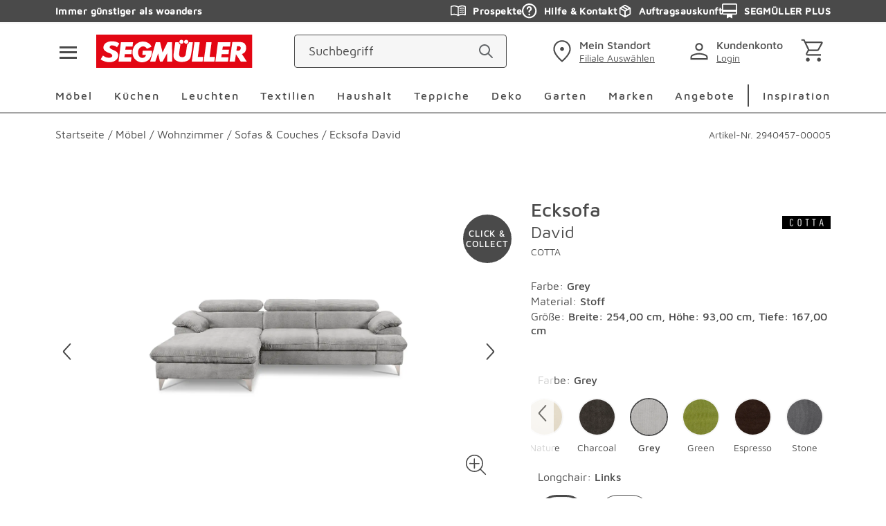

--- FILE ---
content_type: application/javascript; charset=UTF-8
request_url: https://www.segmueller.de/_next/static/chunks/77708-06c014e8136ac1af.js
body_size: 133349
content:
"use strict";(self.webpackChunk_N_E=self.webpackChunk_N_E||[]).push([[77708],{77708:(C,l,e)=>{e.r(l),e.d(l,{default:()=>t});var L=e(95155);let s=[(0,L.jsx)("symbol",{id:":pin-2025",viewBox:"0 0 40 40",children:(0,L.jsx)("path",{d:"M20.0062 19.5726C20.7806 19.5726 21.4414 19.2969 21.9887 18.7455C22.5362 18.1941 22.8099 17.5312 22.8099 16.7567C22.8099 15.9823 22.5341 15.3215 21.9824 14.7742C21.431 14.2267 20.7681 13.953 19.9937 13.953C19.2192 13.953 18.5584 14.2287 18.0112 14.7801C17.4637 15.3317 17.1899 15.9948 17.1899 16.7692C17.1899 17.5434 17.4658 18.2042 18.0174 18.7517C18.5688 19.299 19.2317 19.5726 20.0062 19.5726ZM19.9999 33.0697C23.4074 30.0269 26.007 27.1199 27.7987 24.3488C29.5903 21.578 30.4862 19.1551 30.4862 17.0801C30.4862 13.9229 29.4833 11.3276 27.4774 9.29425C25.4716 7.26119 22.9791 6.24466 19.9999 6.24466C17.0208 6.24466 14.5283 7.26119 12.5224 9.29425C10.5166 11.3276 9.51367 13.9229 9.51367 17.0801C9.51367 19.1551 10.4199 21.578 12.2324 24.3488C14.0446 27.1199 16.6338 30.0269 19.9999 33.0697ZM19.9999 35.8492C15.8055 32.2148 12.6602 28.8324 10.5641 25.7022C8.46798 22.5716 7.41992 19.6976 7.41992 17.0801C7.41992 13.234 8.66395 10.1202 11.152 7.73883C13.6403 5.35744 16.5896 4.16675 19.9999 4.16675C23.4102 4.16675 26.3595 5.35744 28.8478 7.73883C31.3359 10.1202 32.5799 13.234 32.5799 17.0801C32.5799 19.6976 31.5319 22.5716 29.4358 25.7022C27.3396 28.8324 24.1944 32.2148 19.9999 35.8492Z",fill:"#4A4A4A"})},":pin-2025"),(0,L.jsx)("symbol",{id:":plus-2025",viewBox:"0 0 16 16",children:(0,L.jsx)("path",{d:"M1.26316 8.664V10.2672C1.26316 10.332 1.29018 10.3914 1.34421 10.4453C1.39811 10.4993 1.45747 10.5263 1.52232 10.5263H14.4777C14.5425 10.5263 14.6019 10.4993 14.6558 10.4453C14.7098 10.3914 14.7368 10.332 14.7368 10.2672V8.664H1.26316ZM1.52232 0H14.4777C14.8976 0 15.2564 0.148702 15.5539 0.446105C15.8513 0.743649 16 1.10239 16 1.52232V10.2672C16 10.6871 15.8513 11.0458 15.5539 11.3434C15.2564 11.6408 14.8976 11.7895 14.4777 11.7895H10.9149V15.6922L8 14.2347L5.08505 15.6922V11.7895H1.52232C1.10239 11.7895 0.743649 11.6408 0.446105 11.3434C0.148702 11.0458 0 10.6871 0 10.2672V1.52232C0 1.10239 0.148702 0.743649 0.446105 0.446105C0.743649 0.148702 1.10239 0 1.52232 0ZM1.26316 6.4939H14.7368V1.52232C14.7368 1.45747 14.7098 1.3981 14.6558 1.34421C14.6019 1.29017 14.5425 1.26316 14.4777 1.26316H1.52232C1.45747 1.26316 1.39811 1.29017 1.34421 1.34421C1.29018 1.3981 1.26316 1.45747 1.26316 1.52232V6.4939ZM1.26316 10.2672V1.26316H1.52232C1.45747 1.26316 1.39811 1.29017 1.34421 1.34421C1.29018 1.3981 1.26316 1.45747 1.26316 1.52232V10.2672C1.26316 10.332 1.29018 10.3914 1.34421 10.4453C1.39811 10.4993 1.45747 10.5263 1.52232 10.5263H1.26316V10.2672Z",fill:"white"})},":plus-2025"),(0,L.jsx)("symbol",{id:":package-2025",viewBox:"0 0 22 22",children:(0,L.jsx)("path",{d:"M11.0833 17.8062V11.527L5.58333 8.34159V14.6208L11.0833 17.8062ZM12.9167 17.8062L18.4167 14.6208V8.34159L12.9167 11.527V17.8062ZM11.0833 19.9145L4.66667 16.2249C4.37639 16.0569 4.15104 15.8353 3.99063 15.5603C3.83021 15.2853 3.75 14.9798 3.75 14.6437V7.35617C3.75 7.02006 3.83021 6.7145 3.99063 6.4395C4.15104 6.1645 4.37639 5.94297 4.66667 5.77492L11.0833 2.08534C11.3736 1.91728 11.6792 1.83325 12 1.83325C12.3208 1.83325 12.6264 1.91728 12.9167 2.08534L19.3333 5.77492C19.6236 5.94297 19.849 6.1645 20.0094 6.4395C20.1698 6.7145 20.25 7.02006 20.25 7.35617V14.6437C20.25 14.9798 20.1698 15.2853 20.0094 15.5603C19.849 15.8353 19.6236 16.0569 19.3333 16.2249L12.9167 19.9145C12.6264 20.0826 12.3208 20.1666 12 20.1666C11.6792 20.1666 11.3736 20.0826 11.0833 19.9145ZM15.6667 7.8145L17.4313 6.80617L12 3.66659L10.2125 4.69784L15.6667 7.8145ZM12 9.94575L13.7875 8.9145L8.35625 5.77492L6.56875 6.80617L12 9.94575Z",fill:"white"})},":package-2025"),(0,L.jsxs)("symbol",{id:":help-2025",viewBox:"0 0 18 18",children:[(0,L.jsx)("path",{fillRule:"evenodd",clipRule:"evenodd",d:"M17.4545 8.72727C17.4545 13.5472 13.5472 17.4545 8.72727 17.4545C3.90733 17.4545 0 13.5472 0 8.72727C0 3.90733 3.90733 0 8.72727 0C13.5472 0 17.4545 3.90733 17.4545 8.72727ZM1.74545 8.72727C1.74545 12.5832 4.87132 15.7091 8.72727 15.7091C12.5832 15.7091 15.7091 12.5832 15.7091 8.72727C15.7091 4.87132 12.5832 1.74545 8.72727 1.74545C4.87132 1.74545 1.74545 4.87132 1.74545 8.72727Z",fill:"white"}),(0,L.jsx)("path",{d:"M7.36756 6.22621C7.36756 5.55412 7.93645 5.00003 8.65047 5.00003C9.36291 5.00003 9.93164 5.55427 9.93164 6.22621C9.93918 6.71674 9.81447 6.88701 9.21145 7.32714L9.17023 7.35722C8.14763 8.10342 7.71852 8.69854 7.77888 9.882L7.77775 10.054C7.77775 10.536 8.16848 10.9267 8.65047 10.9267C9.13247 10.9267 9.5232 10.536 9.5232 10.054V9.83755C9.49932 9.34704 9.60463 9.20099 10.1991 8.7672L10.2405 8.737C11.2559 7.99589 11.6954 7.3957 11.677 6.21261C11.6771 4.58006 10.317 3.25457 8.65047 3.25457C6.98261 3.25457 5.62211 4.57969 5.62211 6.22621C5.62211 6.7082 6.01284 7.09894 6.49484 7.09894C6.97683 7.09894 7.36756 6.7082 7.36756 6.22621Z",fill:"white"}),(0,L.jsx)("path",{d:"M8.72727 12C9.32976 12 9.81818 12.4884 9.81818 13.0909C9.81818 13.6934 9.32976 14.1818 8.72727 14.1818C8.12478 14.1818 7.63636 13.6934 7.63636 13.0909C7.63636 12.4884 8.12478 12 8.72727 12Z",fill:"white"})]},":help-2025"),(0,L.jsx)("symbol",{id:":prospect-2025",viewBox:"0 0 20 15",children:(0,L.jsx)("path",{d:"M11.8498 5.01476V3.7619C12.3675 3.52143 12.9094 3.34103 13.4752 3.22071C14.0413 3.1004 14.6289 3.04024 15.2381 3.04024C15.6203 3.04024 15.9915 3.06746 16.3517 3.1219C16.7118 3.17619 17.0733 3.24794 17.436 3.33714V4.53119C17.0794 4.40659 16.725 4.31619 16.3726 4.26C16.0204 4.20381 15.6422 4.17571 15.2381 4.17571C14.6289 4.17571 14.0388 4.2481 13.4679 4.39286C12.8971 4.53762 12.3577 4.74492 11.8498 5.01476ZM11.8498 10.2345V8.96333C12.3553 8.72286 12.8956 8.54246 13.4707 8.42214C14.0458 8.30198 14.6349 8.24191 15.2381 8.24191C15.6203 8.24191 15.9915 8.26905 16.3517 8.32333C16.7118 8.37762 17.0733 8.44937 17.436 8.53857V9.73262C17.0794 9.60802 16.725 9.51762 16.3726 9.46143C16.0204 9.4054 15.6422 9.37738 15.2381 9.37738C14.6289 9.37738 14.0388 9.45032 13.4679 9.59619C12.8971 9.74206 12.3577 9.95484 11.8498 10.2345ZM11.8498 7.63381V6.36262C12.3675 6.12214 12.9094 5.94175 13.4752 5.82143C14.0413 5.70111 14.6289 5.64095 15.2381 5.64095C15.6203 5.64095 15.9915 5.66818 16.3517 5.72262C16.7118 5.77691 17.0733 5.84865 17.436 5.93786V7.13191C17.0794 7.0073 16.725 6.91691 16.3726 6.86071C16.0204 6.80468 15.6422 6.77667 15.2381 6.77667C14.6289 6.77667 14.0388 6.85206 13.4679 7.00286C12.8971 7.15365 12.3577 7.36397 11.8498 7.63381ZM4.7619 10.989C5.55063 10.989 6.31802 11.0785 7.06405 11.2574C7.81008 11.4363 8.55064 11.7168 9.28571 12.099V2.73619C8.61667 2.30032 7.89262 1.97341 7.11357 1.75548C6.33452 1.53754 5.55063 1.42857 4.7619 1.42857C4.19048 1.42857 3.65659 1.47341 3.16024 1.5631C2.66389 1.65294 2.15381 1.79976 1.63 2.00357C1.55683 2.02802 1.50492 2.06317 1.47429 2.10905C1.44381 2.15476 1.42857 2.20508 1.42857 2.26V11.2674C1.42857 11.3529 1.45913 11.4156 1.52024 11.4552C1.58119 11.4949 1.64833 11.4994 1.72167 11.4688C2.17341 11.315 2.65016 11.1966 3.1519 11.1136C3.65381 11.0306 4.19048 10.989 4.7619 10.989ZM10.7143 12.099C11.4494 11.7168 12.1899 11.4363 12.936 11.2574C13.682 11.0785 14.4494 10.989 15.2381 10.989C15.8095 10.989 16.3462 11.0306 16.8481 11.1136C17.3498 11.1966 17.8266 11.315 18.2783 11.4688C18.3517 11.4994 18.4188 11.4949 18.4798 11.4552C18.5409 11.4156 18.5714 11.3529 18.5714 11.2674V2.26C18.5714 2.20508 18.5562 2.15627 18.5257 2.11357C18.4951 2.07087 18.4432 2.03421 18.37 2.00357C17.8462 1.79976 17.3361 1.65294 16.8398 1.5631C16.3434 1.47341 15.8095 1.42857 15.2381 1.42857C14.4494 1.42857 13.6655 1.53754 12.8864 1.75548C12.1074 1.97341 11.3833 2.30032 10.7143 2.73619V12.099ZM10 14.194C9.23206 13.6275 8.40365 13.1898 7.51476 12.881C6.62587 12.5721 5.70825 12.4176 4.7619 12.4176C4.18079 12.4176 3.61 12.482 3.04952 12.6107C2.48905 12.7396 1.94873 12.9292 1.42857 13.1795C1.08921 13.3357 0.76627 13.311 0.459762 13.1052C0.153254 12.8995 0 12.608 0 12.2307V1.89024C0 1.685 0.0528572 1.49238 0.158572 1.31238C0.264127 1.13222 0.416429 1.00246 0.615476 0.923096C1.26008 0.609286 1.9319 0.376984 2.63095 0.22619C3.33 0.0753968 4.04032 0 4.7619 0C5.68857 0 6.59397 0.126667 7.4781 0.380001C8.36206 0.633493 9.2027 1.00746 10 1.50191C10.7973 1.00746 11.6379 0.633493 12.5219 0.380001C13.406 0.126667 14.3114 0 15.2381 0C15.9597 0 16.67 0.0753968 17.369 0.22619C18.0681 0.376984 18.7399 0.609286 19.3845 0.923096C19.5836 1.00246 19.7359 1.13222 19.8414 1.31238C19.9471 1.49238 20 1.685 20 1.89024V12.2307C20 12.608 19.8406 12.8965 19.5219 13.0962C19.2032 13.2957 18.868 13.3174 18.5164 13.1612C18.0025 12.9169 17.4698 12.7319 16.9186 12.6062C16.3673 12.4805 15.8071 12.4176 15.2381 12.4176C14.2917 12.4176 13.3741 12.5721 12.4852 12.881C11.5963 13.1898 10.7679 13.6275 10 14.194Z",fill:"white"})},":prospect-2025"),(0,L.jsx)("symbol",{id:":action-success",viewBox:"0 0 24 24",children:(0,L.jsx)("path",{d:"M10.6 16.6L17.65 9.55L16.25 8.15L10.6 13.8L7.75 10.95L6.35 12.35L10.6 16.6ZM12 22C10.6167 22 9.31667 21.7375 8.1 21.2125C6.88333 20.6875 5.825 19.975 4.925 19.075C4.025 18.175 3.3125 17.1167 2.7875 15.9C2.2625 14.6833 2 13.3833 2 12C2 10.6167 2.2625 9.31667 2.7875 8.1C3.3125 6.88333 4.025 5.825 4.925 4.925C5.825 4.025 6.88333 3.3125 8.1 2.7875C9.31667 2.2625 10.6167 2 12 2C13.3833 2 14.6833 2.2625 15.9 2.7875C17.1167 3.3125 18.175 4.025 19.075 4.925C19.975 5.825 20.6875 6.88333 21.2125 8.1C21.7375 9.31667 22 10.6167 22 12C22 13.3833 21.7375 14.6833 21.2125 15.9C20.6875 17.1167 19.975 18.175 19.075 19.075C18.175 19.975 17.1167 20.6875 15.9 21.2125C14.6833 21.7375 13.3833 22 12 22ZM12 20C14.2333 20 16.125 19.225 17.675 17.675C19.225 16.125 20 14.2333 20 12C20 9.76667 19.225 7.875 17.675 6.325C16.125 4.775 14.2333 4 12 4C9.76667 4 7.875 4.775 6.325 6.325C4.775 7.875 4 9.76667 4 12C4 14.2333 4.775 16.125 6.325 17.675C7.875 19.225 9.76667 20 12 20Z",fill:"#266F00"})},":action-success"),(0,L.jsx)("symbol",{id:":action-error",viewBox:"0 0 24 24",children:(0,L.jsx)("path",{d:"M12 17C12.2833 17 12.5208 16.9042 12.7125 16.7125C12.9042 16.5208 13 16.2833 13 16C13 15.7167 12.9042 15.4792 12.7125 15.2875C12.5208 15.0958 12.2833 15 12 15C11.7167 15 11.4792 15.0958 11.2875 15.2875C11.0958 15.4792 11 15.7167 11 16C11 16.2833 11.0958 16.5208 11.2875 16.7125C11.4792 16.9042 11.7167 17 12 17ZM11 13H13V7H11V13ZM12 22C10.6167 22 9.31667 21.7375 8.1 21.2125C6.88333 20.6875 5.825 19.975 4.925 19.075C4.025 18.175 3.3125 17.1167 2.7875 15.9C2.2625 14.6833 2 13.3833 2 12C2 10.6167 2.2625 9.31667 2.7875 8.1C3.3125 6.88333 4.025 5.825 4.925 4.925C5.825 4.025 6.88333 3.3125 8.1 2.7875C9.31667 2.2625 10.6167 2 12 2C13.3833 2 14.6833 2.2625 15.9 2.7875C17.1167 3.3125 18.175 4.025 19.075 4.925C19.975 5.825 20.6875 6.88333 21.2125 8.1C21.7375 9.31667 22 10.6167 22 12C22 13.3833 21.7375 14.6833 21.2125 15.9C20.6875 17.1167 19.975 18.175 19.075 19.075C18.175 19.975 17.1167 20.6875 15.9 21.2125C14.6833 21.7375 13.3833 22 12 22ZM12 20C14.2333 20 16.125 19.225 17.675 17.675C19.225 16.125 20 14.2333 20 12C20 9.76667 19.225 7.875 17.675 6.325C16.125 4.775 14.2333 4 12 4C9.76667 4 7.875 4.775 6.325 6.325C4.775 7.875 4 9.76667 4 12C4 14.2333 4.775 16.125 6.325 17.675C7.875 19.225 9.76667 20 12 20Z",fill:"#E40707"})},":action-error"),(0,L.jsx)("symbol",{id:":action-warning",viewBox:"0 0 24 24",children:(0,L.jsx)("path",{d:"M1 21L12 2L23 21H1ZM4.45 19H19.55L12 6L4.45 19ZM12 18C12.2833 18 12.5208 17.9042 12.7125 17.7125C12.9042 17.5208 13 17.2833 13 17C13 16.7167 12.9042 16.4792 12.7125 16.2875C12.5208 16.0958 12.2833 16 12 16C11.7167 16 11.4792 16.0958 11.2875 16.2875C11.0958 16.4792 11 16.7167 11 17C11 17.2833 11.0958 17.5208 11.2875 17.7125C11.4792 17.9042 11.7167 18 12 18ZM11 15H13V10H11V15Z",fill:"#B95812"})},":action-warning"),(0,L.jsx)("symbol",{id:":action-info",viewBox:"0 0 24 24",children:(0,L.jsx)("path",{d:"M11 17H13V11H11V17ZM12 9C12.2833 9 12.5208 8.90417 12.7125 8.7125C12.9042 8.52083 13 8.28333 13 8C13 7.71667 12.9042 7.47917 12.7125 7.2875C12.5208 7.09583 12.2833 7 12 7C11.7167 7 11.4792 7.09583 11.2875 7.2875C11.0958 7.47917 11 7.71667 11 8C11 8.28333 11.0958 8.52083 11.2875 8.7125C11.4792 8.90417 11.7167 9 12 9ZM12 22C10.6167 22 9.31667 21.7375 8.1 21.2125C6.88333 20.6875 5.825 19.975 4.925 19.075C4.025 18.175 3.3125 17.1167 2.7875 15.9C2.2625 14.6833 2 13.3833 2 12C2 10.6167 2.2625 9.31667 2.7875 8.1C3.3125 6.88333 4.025 5.825 4.925 4.925C5.825 4.025 6.88333 3.3125 8.1 2.7875C9.31667 2.2625 10.6167 2 12 2C13.3833 2 14.6833 2.2625 15.9 2.7875C17.1167 3.3125 18.175 4.025 19.075 4.925C19.975 5.825 20.6875 6.88333 21.2125 8.1C21.7375 9.31667 22 10.6167 22 12C22 13.3833 21.7375 14.6833 21.2125 15.9C20.6875 17.1167 19.975 18.175 19.075 19.075C18.175 19.975 17.1167 20.6875 15.9 21.2125C14.6833 21.7375 13.3833 22 12 22ZM12 20C14.2333 20 16.125 19.225 17.675 17.675C19.225 16.125 20 14.2333 20 12C20 9.76667 19.225 7.875 17.675 6.325C16.125 4.775 14.2333 4 12 4C9.76667 4 7.875 4.775 6.325 6.325C4.775 7.875 4 9.76667 4 12C4 14.2333 4.775 16.125 6.325 17.675C7.875 19.225 9.76667 20 12 20Z",fill:"#536884"})},":action-info"),(0,L.jsxs)("symbol",{id:":check_25",viewBox:"0 0 25 26",children:[(0,L.jsx)("path",{d:"M13,25.5 C6.09644063,25.5 0.5,19.9035594 0.5,13 C0.5,6.09644063 6.09644063,0.5 13,0.5 C19.9035594,0.5 25.5,6.09644063 25.5,13 C25.5,19.9035594 19.9035594,25.5 13,25.5 Z M13,23.8142857 C18.9725651,23.8142857 23.8142857,18.9725651 23.8142857,13 C23.8142857,7.02743492 18.9725651,2.18571429 13,2.18571429 C7.02743492,2.18571429 2.18571429,7.02743492 2.18571429,13 C2.18571429,18.9725651 7.02743492,23.8142857 13,23.8142857 Z",id:"Combined-Shape"}),(0,L.jsx)("path",{d:"M9.25386078,12.3732854 C9.08960121,12.2268119 8.87028158,12.1477557 8.64519448,12.1477557 C8.42084587,12.1477557 8.20195614,12.2263529 8.03485833,12.372544 C7.67893848,12.6868949 7.67893848,13.2047347 8.03415229,13.518465 L10.7704128,15.9329531 L11.2435713,16.3530722 C11.4106775,16.5006638 11.62911,16.5810484 11.8524941,16.5810484 C12.077841,16.5810484 12.2972955,16.5010628 12.4653429,16.354041 L12.9400621,15.9325445 L18.4069598,11.1085359 L18.8881859,10.6835096 C19.2398982,10.3728719 19.2393634,9.85281279 18.8869297,9.54153792 C18.7210855,9.39506183 18.5008376,9.31612903 18.2758875,9.31612903 C18.0458452,9.3190461 17.8312241,9.39597297 17.6655513,9.54091728 L11.8526439,14.6727937 L9.25386078,12.3732854 Z",id:"Mask"})]},":check_25"),(0,L.jsxs)("symbol",{id:":check_35",viewBox:"0 0 37 37",children:[(0,L.jsx)("circle",{id:"Oval",fill:"#FFFFFF",cx:"18.5",cy:"18.5",r:"17.5"}),(0,L.jsx)("path",{d:"M18.5,34.6 C27.3917845,34.6 34.6,27.3917845 34.6,18.5 C34.6,9.60821553 27.3917845,2.4 18.5,2.4 C9.60821553,2.4 2.4,9.60821553 2.4,18.5 C2.4,27.3917845 9.60821553,34.6 18.5,34.6 Z M18.5,36.4 C8.61410298,36.4 0.6,28.385897 0.6,18.5 C0.6,8.61410298 8.61410298,0.6 18.5,0.6 C28.385897,0.6 36.4,8.61410298 36.4,18.5 C36.4,28.385897 28.385897,36.4 18.5,36.4 Z M25.2325964,13.3739705 C25.4942495,13.1450546 25.8321519,13.0239399 26.1903384,13.0193548 C26.5478233,13.0193548 26.8946359,13.1436461 27.1568208,13.3752118 C27.7195719,13.8722422 27.7204302,14.7068122 27.1586529,15.2029825 L26.4568277,15.8228452 L18.4845187,22.8576365 L17.7916243,23.4728436 C17.5265144,23.7047838 17.1810534,23.8306956 16.826554,23.8306956 C16.4747139,23.8306956 16.1305897,23.7040557 15.8666135,23.470906 L15.1768407,22.8584536 L11.1864237,19.3372924 C10.6195792,18.8366467 10.6195792,18.0053131 11.1878358,17.5034261 C11.451708,17.2725687 11.7963694,17.1488104 12.1492419,17.1488104 C12.5034205,17.1488104 12.8490424,17.2733937 13.1086694,17.504909 L16.8268535,20.7949085 L25.2325964,13.3739705 Z",id:"Mask"})]},":check_35"),(0,L.jsx)("symbol",{id:":check_xs",viewBox:"0 0 14 14",children:(0,L.jsx)("path",{id:"Mask",d:"M1.8,6.3C1.6,6.1,1.4,6,1.1,6C0.8,6,0.5,6.1,0.3,6.3c-0.4,0.4-0.4,1,0,1.4l3.4,3l0.6,0.5c0.2,0.2,0.5,0.3,0.7,0.3 c0.3,0,0.5-0.1,0.8-0.3l0.6-0.5l6.7-5.9l0.6-0.5c0.4-0.4,0.4-1,0-1.4c-0.2-0.2-0.5-0.3-0.8-0.3c-0.3,0-0.5,0.1-0.8,0.3L5,9.1 L1.8,6.3z"})},":check_xs"),(0,L.jsx)("symbol",{id:":check-outline_35",viewBox:"0 0 37 37",children:(0,L.jsx)("path",{d:"M18.5,34.6 C27.3917845,34.6 34.6,27.3917845 34.6,18.5 C34.6,9.60821553 27.3917845,2.4 18.5,2.4 C9.60821553,2.4 2.4,9.60821553 2.4,18.5 C2.4,27.3917845 9.60821553,34.6 18.5,34.6 Z M18.5,36.4 C8.61410298,36.4 0.6,28.385897 0.6,18.5 C0.6,8.61410298 8.61410298,0.6 18.5,0.6 C28.385897,0.6 36.4,8.61410298 36.4,18.5 C36.4,28.385897 28.385897,36.4 18.5,36.4 Z M25.2325964,13.3739705 C25.4942495,13.1450546 25.8321519,13.0239399 26.1903384,13.0193548 C26.5478233,13.0193548 26.8946359,13.1436461 27.1568208,13.3752118 C27.7195719,13.8722422 27.7204302,14.7068122 27.1586529,15.2029825 L26.4568277,15.8228452 L18.4845187,22.8576365 L17.7916243,23.4728436 C17.5265144,23.7047838 17.1810534,23.8306956 16.826554,23.8306956 C16.4747139,23.8306956 16.1305897,23.7040557 15.8666135,23.470906 L15.1768407,22.8584536 L11.1864237,19.3372924 C10.6195792,18.8366467 10.6195792,18.0053131 11.1878358,17.5034261 C11.451708,17.2725687 11.7963694,17.1488104 12.1492419,17.1488104 C12.5034205,17.1488104 12.8490424,17.2733937 13.1086694,17.504909 L16.8268535,20.7949085 L25.2325964,13.3739705 Z",id:"Mask"})},":check-outline_35"),(0,L.jsx)("symbol",{id:":close_25",viewBox:"0 0 16 16",children:(0,L.jsx)("path",{d:"M0.302200502,1.7613536 C-0.100733501,1.3584196 -0.100733501,0.705134505 0.302200502,0.302200502 C0.705134505,-0.100733501 1.3584196,-0.100733501 1.7613536,0.302200502 L7.5,6.0408469 L13.2386464,0.302200502 C13.6415804,-0.100733501 14.2948655,-0.100733501 14.6977995,0.302200502 C15.1007335,0.705134505 15.1007335,1.3584196 14.6977995,1.7613536 L8.9591531,7.5 L14.6977995,13.2386464 C15.1007335,13.6415804 15.1007335,14.2948655 14.6977995,14.6977995 C14.2948655,15.1007335 13.6415804,15.1007335 13.2386464,14.6977995 L7.5,8.9591531 L1.7613536,14.6977995 C1.3584196,15.1007335 0.705134505,15.1007335 0.302200502,14.6977995 C-0.100733501,14.2948655 -0.100733501,13.6415804 0.302200502,13.2386464 L6.0408469,7.5 L0.302200502,1.7613536 Z",id:"path-1"})},":close_25"),(0,L.jsx)("symbol",{id:":close_35",viewBox:"0 0 30 30",children:(0,L.jsx)("path",{d:"M1.21350633,2.59899367 C0.830914558,2.21640191 0.830914558,1.59609809 1.21350633,1.21350633 C1.59609809,0.830914558 2.21640191,0.830914558 2.59899367,1.21350633 L15.3633759,13.9778886 L28.1277582,1.21350633 C28.51035,0.830914558 29.1306538,0.830914558 29.5132455,1.21350633 C29.8958373,1.59609809 29.8958373,2.21640191 29.5132455,2.59899367 L16.7488633,15.3633759 L29.5132455,28.1277582 C29.8958373,28.51035 29.8958373,29.1306538 29.5132455,29.5132455 C29.1306538,29.8958373 28.51035,29.8958373 28.1277582,29.5132455 L15.3633759,16.7488633 L2.59899367,29.5132455 C2.21640191,29.8958373 1.59609809,29.8958373 1.21350633,29.5132455 C0.830914558,29.1306538 0.830914558,28.51035 1.21350633,28.1277582 L13.9778886,15.3633759 L1.21350633,2.59899367 Z",id:"Combined-Shape"})},":close_35"),(0,L.jsx)("symbol",{id:":delete_25",viewBox:"0 0 15 16",children:(0,L.jsx)("path",{d:"M0.3,2.2c-0.4-0.4-0.4-1.1,0-1.5s1.1-0.4,1.5,0l5.7,5.7l5.7-5.7c0.4-0.4,1.1-0.4,1.5,0s0.4,1.1,0,1.5L9,7.9l5.7,5.7c0.4,0.4,0.4,1.1,0,1.5s-1.1,0.4-1.5,0L7.5,9.4l-5.7,5.7c-0.4,0.4-1.1,0.4-1.5,0s-0.4-1.1,0-1.5L6,7.9L0.3,2.2z",id:"Mask"})},":delete_25"),(0,L.jsx)("symbol",{id:":delete_35",viewBox:"0 0 31 37",children:(0,L.jsx)("path",{d:"M8.49379276,5.53922222 L8.49379276,3.49472222 C8.49379276,2.03576964 9.68736352,0.85 11.1549276,0.85 L20.5950724,0.85 C22.0624439,0.85 23.2565987,2.03596693 23.2565987,3.49472222 L23.2565987,5.53922222 L28.1464836,5.53922222 C29.6137877,5.53922222 30.8080099,6.72551133 30.8080099,8.18433333 L30.8080099,9.12194444 C30.8080099,10.5801831 29.613592,11.7666667 28.1464836,11.7666667 L27.9354856,11.7666667 L26.8479088,31.8260006 C26.7187053,34.2117082 24.66046,36.15 22.2567664,36.15 L9.493625,36.15 C7.08953213,36.15 5.03090284,34.2117004 4.90170009,31.8260068 L3.81451162,11.7666667 L3.603125,11.7666667 C2.1358239,11.7666667 0.941990132,10.5803805 0.941990132,9.12194444 L0.941990132,8.18433333 C0.941990132,6.72531399 2.13562822,5.53922222 3.603125,5.53922222 L8.49379276,5.53922222 Z M21.7090559,3.49472222 C21.7090559,2.8846974 21.209528,2.38822222 20.5946809,2.38822222 L11.1549276,2.38822222 C10.5399917,2.38822222 10.0401612,2.88478592 10.0401612,3.49472222 L10.0401612,5.53922222 L21.7090559,5.53922222 L21.7090559,3.49472222 Z M5.36289,11.7666667 L6.44606471,31.7429125 C6.53139876,33.3233059 7.89969988,34.6117778 9.493625,34.6117778 L22.2567664,34.6117778 C23.8505832,34.6117778 25.2190068,33.3234143 25.3043266,31.7429144 L26.3871131,11.7666667 L5.36289,11.7666667 Z M3.603125,7.07744444 C2.98804684,7.07744444 2.48835855,7.57376072 2.48835855,8.18394444 L2.48835855,9.12155556 C2.48835855,9.73140336 2.98810031,10.2276667 3.603125,10.2276667 L28.146875,10.2276667 C28.7618997,10.2276667 29.2616414,9.73140336 29.2616414,9.12155556 L29.2616414,8.18394444 C29.2616414,7.57376072 28.7619532,7.07744444 28.146875,7.07744444 L3.603125,7.07744444 Z M15.875,31.4607778 C15.4482944,31.4607778 15.1018158,31.1165637 15.1018158,30.6916667 L15.1018158,15.6867778 C15.1018158,15.2615667 15.4482195,14.9172778 15.875,14.9172778 C16.3017805,14.9172778 16.6481842,15.2615667 16.6481842,15.6867778 L16.6481842,30.6912778 C16.6481842,31.1162196 16.3016599,31.4607778 15.875,31.4607778 Z M10.7446908,31.4607778 C10.3266097,31.4607778 9.98350411,31.1291112 9.97234454,30.7116753 L9.56562778,15.7062872 C9.55443312,15.2817365 9.89134615,14.9285134 10.3219276,14.9168889 L10.3387599,14.9168889 C10.7566866,14.9168889 11.0999374,15.248399 11.1111061,15.6652136 L11.5178229,30.6706017 C11.5290175,31.0951524 11.1922036,31.4488671 10.7624015,31.4599778 L10.7446908,31.4607778 Z M20.2325714,30.6704952 L20.6388974,15.6650853 C20.6505521,15.2482603 20.9938085,14.9168889 21.4116316,14.9168889 L21.4202434,14.9168889 C21.4245004,14.9168889 21.4245004,14.9168889 21.4330919,14.9169487 C21.8597232,14.9290034 22.1964372,15.2820261 22.1847607,15.7063975 L21.7780435,30.7117987 C21.7663909,31.1290316 21.4235057,31.4607778 21.0057007,31.4607778 L20.9865098,31.4600257 C20.5578814,31.4493397 20.2204074,31.095379 20.2325714,30.6704952 Z",id:"Mask"})},":delete_35"),(0,L.jsx)("symbol",{id:":done_25",viewBox:"0 0 25 16",children:(0,L.jsx)("path",{d:"M23.4736631,0.286916762 C23.8567252,-0.0541569686 24.4437533,-0.0201186819 24.784827,0.362943403 C25.1259007,0.746005488 25.0918624,1.33303355 24.7088004,1.67410728 L9.45573422,15.2552482 C9.10391948,15.5684997 8.57330203,15.5687343 8.22121047,15.255794 L0.331676523,8.24354668 C-0.0516869745,7.90281176 -0.0862442711,7.31581402 0.25449064,6.93245053 C0.595225552,6.54908703 1.18222329,6.51452973 1.56558679,6.85526465 L8.83761611,13.3186715 L23.4736631,0.286916762 Z",id:"Mask"})},":done_25"),(0,L.jsx)("symbol",{id:":drilldown_25",viewBox:"0 0 23 12",children:(0,L.jsx)("path",{d:"M1.73834025,10.8748874 C1.3642396,11.2179953 0.770304278,11.2179953 0.395214544,10.8739729 C0.00525419929,10.5121128 0.00525419929,9.9159987 0.396174867,9.55746677 L10.0614671,0.652429888 C10.8578231,-0.0802099071 12.1417213,-0.0802099071 12.9387307,0.652612024 L22.6032103,9.55690161 C22.9947458,9.9159987 22.9947458,10.5121128 22.6032103,10.875426 C22.2296957,11.2179953 21.6353853,11.2179953 21.2612847,10.8748874 L11.9534422,2.30101414 L11.0461827,2.30101414 L1.73834025,10.8748874 Z",id:"path-1"})},":drilldown_25"),(0,L.jsx)("symbol",{id:":edit_35",viewBox:"0 0 35 33",children:(0,L.jsx)("path",{d:"M30.8448097,4.7440737 C32.6369137,6.69747329 34.01801,8.95213663 34.9535021,11.4475358 C35.0586758,11.7295407 34.9825633,12.0500633 34.7542257,12.257784 L19.1663807,26.4116772 L17.3258415,28.083072 C17.2940126,28.1105846 17.2580321,28.1367217 17.2234355,28.1614831 C17.1597778,28.2013764 17.0892007,28.233016 17.0186236,28.2522749 L5.7428991,31.4327396 L0.947810053,32.7836117 C0.881384578,32.8042462 0.810807509,32.8125 0.742998169,32.8125 C0.538186285,32.8125 0.338909858,32.7285864 0.194987993,32.5731398 C0.00678247814,32.3626678 -0.0527236774,32.0696579 0.0496822647,31.8069119 L1.83901852,27.1834076 L6.03074282,16.3557962 C6.03904601,16.3337861 6.04734919,16.3104003 6.05565238,16.2911414 C6.10685535,16.1645832 6.19127106,16.0627863 6.28814154,15.9843752 L8.08854871,14.3501226 L23.6791615,0.196229287 C23.9033474,-0.011491374 24.2313232,-0.0568872801 24.5039444,0.0724222706 C26.931242,1.23208133 29.0637766,2.80443044 30.8448097,4.7440737 Z M2.93227115,28.4792544 L1.97325334,30.9526435 L4.53893734,30.2276846 C4.52648257,30.196045 4.51817938,30.1575273 4.49880529,30.128639 C4.32859,29.7957357 4.13484903,29.4834669 3.88852123,29.2152184 C3.64219342,28.9442185 3.34466264,28.7241172 3.0263739,28.5246503 C2.99731276,28.5081427 2.96133229,28.4985133 2.93227115,28.4792544 Z M16.4526232,26.8697632 L17.615069,25.8146523 L9.49040303,16.9693288 L8.54660772,15.9431062 L7.37862644,16.9995927 L3.48166519,27.0637275 C3.54393907,27.0967427 3.5813034,27.1531437 3.64357728,27.1875345 C4.14453608,27.4750419 4.60951441,27.8024427 4.99007703,28.2165084 C5.36787193,28.6305741 5.65709952,29.118924 5.89789187,29.6402891 C5.92972075,29.7021926 5.98230758,29.7503398 6.01136873,29.8149946 L16.4526232,26.8697632 Z M18.7138571,24.8145667 L33.3758971,11.5039368 C32.510982,9.37032922 31.2945655,7.43618849 29.7432539,5.74828617 C28.2016293,4.06451074 26.372161,2.68337469 24.304668,1.62963941 L9.64401194,14.9430206 L11.9979647,17.5085771 L24.3876999,6.2586462 C24.6907661,5.98489513 25.1640476,6.00277837 25.4422043,6.30404211 C25.5722875,6.44573236 25.6373291,6.62594035 25.6373291,6.80064581 C25.6373291,7.00423957 25.5556811,7.20370643 25.393769,7.35089921 L13.0068017,18.5980789 L14.8639473,20.624387 L15.3482997,21.1540059 L27.7408025,9.90682629 C28.0438688,9.63307522 28.5171503,9.65095846 28.7925392,9.9522222 C28.9253902,10.0939124 28.9876641,10.2741204 28.9876641,10.4488259 C28.9876641,10.6524197 28.9060161,10.8518865 28.7468717,10.9990793 L16.3543689,22.2462589 L18.7138571,24.8145667 Z",id:"path-1"})},":edit_35"),(0,L.jsx)("symbol",{id:":hint_25",viewBox:"0 0 25 24",children:(0,L.jsx)("path",{d:"M12.2096313,0 C13.3745752,0 14.4472614,0.669891622 15.2672567,1.89087874 L15.409306,2.11204359 L15.5434184,2.3401967 L23.7055381,16.8513908 C24.5481195,18.3486481 24.6504383,19.8118641 23.9809149,20.9569229 C23.3827351,21.980153 22.2588153,22.5921184 20.7936398,22.709199 L20.5315745,22.7247061 L20.2674748,22.7297724 L4.15205066,22.7297724 C2.43340708,22.7297724 1.10791569,22.1017084 0.438144133,20.957024 C-0.160446905,19.933805 -0.142831684,18.6538892 0.473418407,17.3199248 L0.58837905,17.0839995 L0.713429918,16.8514476 L8.87609938,2.34073592 C9.7210768,0.838331792 10.9068585,0 12.2096313,0 Z M12.2096313,1.60585177 C11.615426,1.60585177 11.0179174,2.00540761 10.5080322,2.75298087 L10.3919632,2.93165214 L10.2760989,3.12799121 L2.11391902,17.6387668 C1.55570215,18.6307872 1.45930916,19.5204365 1.82534458,20.1458379 C2.14150737,20.68635 2.79928724,21.0234616 3.70876351,21.1041906 L3.9230697,21.1182451 L4.15205066,21.1231324 L20.2677376,21.1231324 C21.4062215,21.1231324 22.2289333,20.7710874 22.5944436,20.1458379 C22.9105451,19.6054307 22.8818063,18.8665749 22.5061921,18.0343476 L22.4133535,17.8406855 L22.305321,17.6387264 L14.1434598,3.1280502 C13.5879634,2.14089133 12.8972981,1.60585177 12.2096313,1.60585177 Z M12.2096313,9.85802232 C12.5965749,9.85802232 12.9271477,10.1208377 13.0233715,10.4892651 L13.0436703,10.5922456 L13.0506576,10.6995741 L13.0506576,17.7400052 C13.0506576,18.2046977 12.6743239,18.5810315 12.2096313,18.5810315 C11.8226014,18.5810315 11.4920883,18.3185097 11.3958852,17.9502463 L11.3755909,17.847307 L11.3686051,17.7400052 L11.3686051,10.6993114 C11.3686051,10.2345657 11.7449919,9.85802232 12.2096313,9.85802232 Z M12.2096313,6.74692644 C12.8343289,6.74692644 13.3407463,7.25334386 13.3407463,7.87804141 C13.3407463,8.50273895 12.8343289,9.00915637 12.2096313,9.00915637 C11.5849338,9.00915637 11.0785164,8.50273895 11.0785164,7.87804141 C11.0785164,7.25334386 11.5849338,6.74692644 12.2096313,6.74692644 Z",id:"path-1"})},":hint_25"),(0,L.jsx)("symbol",{id:":hint_35",viewBox:"0 0 37 33",children:(0,L.jsx)("path",{d:"M6.57425479,32.9140632 C4.16459188,32.9140632 2.32006918,32.0510859 1.39703833,30.4735644 C0.474298901,28.8962529 0.626246012,26.8647539 1.8075753,24.7655457 L13.8883413,3.28966545 C15.0719198,1.1852148 16.7094389,0.014 18.4994742,0.014 C20.2899427,0.014 21.927052,1.18449821 23.110992,3.28888056 L35.1909676,24.7655162 C36.3723332,26.8647888 36.5242359,28.8954826 35.6015519,30.4735119 C34.679403,32.0509147 32.8346201,32.9140632 30.4250825,32.9140632 L6.57425479,32.9140632 Z M3.23536555,25.5679274 C2.34231623,27.1549865 2.19950349,28.6012566 2.81135404,29.6466532 C3.42284402,30.6920568 4.75288694,31.2762359 6.57425479,31.2762359 L30.4254714,31.2762359 C32.2467267,31.2762359 33.5773446,30.6918894 34.1883721,29.6466532 C34.7997961,28.6013624 34.6566925,27.1550936 33.7635815,25.567925 L21.6839926,4.09206318 C20.7931856,2.50903212 19.6596665,1.65066061 18.4994742,1.65066061 C17.3392391,1.65066061 16.2057462,2.5090856 15.315362,4.09203255 L3.23536555,25.5679274 Z M18.4994742,14.603873 C18.9827968,14.603873 19.3741931,14.9958928 19.3741931,15.4793697 L19.3741931,25.8992076 C19.3741931,26.3826072 18.9828738,26.7739265 18.4994742,26.7739265 C18.0160746,26.7739265 17.6247553,26.3826072 17.6247553,25.8992076 L17.6247553,15.4789808 C17.6247553,14.9955426 18.0161132,14.603873 18.4994742,14.603873 Z M18.4994742,12.6075514 C17.7792672,12.6075514 17.1954241,12.0237083 17.1954241,11.3035013 C17.1954241,10.5832943 17.7792672,9.99945113 18.4994742,9.99945113 C19.2196812,9.99945113 19.8035244,10.5832943 19.8035244,11.3035013 C19.8035244,12.0237083 19.2196812,12.6075514 18.4994742,12.6075514 Z",id:"Mask"})},":hint_35"),(0,L.jsx)("symbol",{id:":house_25",viewBox:"0 0 25 23",children:(0,L.jsx)("path",{d:"M23.7134308,11.7396701 L21.9780255,11.7396701 C21.7087817,11.7396701 21.4993572,11.9348191 21.4993572,12.1584079 L21.4993572,19.1737678 C21.4993572,20.7702738 20.1535623,22.0592593 18.5069381,22.0592593 L15.2477039,22.0592593 L15.2477039,16.3773747 C15.2477039,14.9607737 14.0192033,13.7971049 12.4997232,13.7971049 C10.9801153,13.7971049 9.75174256,14.9606328 9.75174256,16.3773747 L9.75174256,22.0589957 L6.49250836,22.0589957 C4.84628608,22.0589957 3.50036606,20.7698677 3.50036606,19.1735043 L3.50036606,12.1581444 C3.50036606,11.9344216 3.29107464,11.7394066 3.02169771,11.7394066 L1.28629239,11.7394066 C0.669541086,11.7394066 0.162962963,11.2474207 0.162962963,10.6330547 L0.162962963,9.61632819 C0.162962963,9.08144186 0.498441393,8.42583232 0.934084122,8.10347336 L11.0519731,0.610621081 C11.4422921,0.321519131 11.9630545,0.162962963 12.5,0.162962963 C13.0368101,0.162962963 13.557468,0.32144959 13.9482537,0.61058408 L24.0669648,8.10404595 C24.501821,8.42692998 24.837037,9.0823404 24.837037,9.61632819 L24.837037,10.6333182 C24.837037,11.2477866 24.3303642,11.7396701 23.7134308,11.7396701 Z M23.3111111,9.61632819 C23.3111111,9.56785826 23.2063495,9.36560199 23.1580667,9.32975111 L13.0403953,1.83705988 C12.9205633,1.7483986 12.7161362,1.68888889 12.5,1.68888889 C12.2839308,1.68888889 12.0796253,1.74836804 11.960149,1.83686182 L1.84197522,9.32992499 C1.79332658,9.36592313 1.68888889,9.56749223 1.68888889,9.61632819 L1.68888889,10.2134806 L3.02169771,10.2134806 C4.1239587,10.2134806 5.02629198,11.0803665 5.02629198,12.1581444 L5.02629198,19.1735043 C5.02629198,19.9165503 5.67975864,20.5330698 6.49250836,20.5330698 L8.22581663,20.5330698 L8.22581663,16.3773747 C8.22581663,14.1074824 10.1465085,12.271179 12.4997232,12.271179 C14.8528155,12.271179 16.7736298,14.1076302 16.7736298,16.3773747 L16.7736298,20.5333333 L18.5069381,20.5333333 C19.3200861,20.5333333 19.9734312,19.9169628 19.9734312,19.1737678 L19.9734312,12.1584079 C19.9734312,11.0807841 20.8758824,10.2137442 21.9780255,10.2137442 L23.3111111,10.2137442 L23.3111111,9.61632819 Z",id:"Mask"})},":house_25"),(0,L.jsx)("symbol",{id:":info_25",viewBox:"0 0 25 26",children:(0,L.jsx)("path",{d:"M13,0.65 C19.8100088,0.65 25.35,6.19007616 25.35,13 C25.35,19.809833 19.809833,25.35 13,25.35 C6.190167,25.35 0.65,19.809833 0.65,13 C0.65,6.190167 6.190167,0.65 13,0.65 Z M13,23.8009333 C18.955407,23.8009333 23.8009333,18.955327 23.8009333,13 C23.8009333,7.04467299 18.955407,2.19906667 13,2.19906667 C7.044593,2.19906667 2.19906667,7.04467299 2.19906667,13 C2.19906667,18.955327 7.044593,23.8009333 13,23.8009333 Z M13,20.6238667 C12.3804838,20.6238667 11.8782667,20.1216495 11.8782667,19.5021333 C11.8782667,18.8826171 12.3804838,18.3804 13,18.3804 C13.6195162,18.3804 14.1217333,18.8826171 14.1217333,19.5021333 C14.1217333,20.1216495 13.6195162,20.6238667 13,20.6238667 Z M13,5.7948 C15.3818543,5.7948 17.3186039,7.73154958 17.3177333,10.1130667 C17.3177333,11.265707 16.8682713,12.3511901 16.0533426,13.1666985 L16.0162019,13.2032139 C15.9036348,13.3118733 15.8156024,13.385908 15.5557804,13.5964927 C15.2612974,13.8350527 15.1210077,13.9540018 14.9505272,14.1172148 C14.2675857,14.7710429 13.8721024,15.49302 13.7890749,16.4837916 C13.755705,16.8871326 13.4264037,17.2086667 13.0197333,17.2086667 L12.9792,17.2086667 C12.5541674,17.2086667 12.2097413,16.8570316 12.239367,16.4305241 C12.3343364,15.0570143 12.8658764,14.0147462 13.7433818,13.1304537 C13.9898368,12.8820924 14.1889866,12.7105754 14.5815075,12.3926616 C14.8023387,12.2140639 14.8879879,12.1417621 14.957846,12.0717126 C15.4813433,11.5482153 15.7689333,10.8535881 15.7689333,10.1130667 C15.7689333,8.58614963 14.5264837,7.34333333 12.9997333,7.34333333 C11.606008,7.34333333 10.4303416,8.38479641 10.2529941,9.75488349 C10.2019904,10.1505191 9.87703793,10.4630667 9.476,10.4630667 L9.43546667,10.4630667 C9.00681651,10.4630667 8.65954217,10.1050115 8.70351706,9.67457605 C8.92566938,7.48257572 10.7816174,5.7948 13,5.7948 Z",id:"Mask"})},":info_25"),(0,L.jsx)("symbol",{id:":link_25",viewBox:"0 0 25 19",children:(0,L.jsx)("path",{d:"M22.4851461,8.87974795 L0.892175545,8.87974795 C0.398605811,8.87974795 0,9.2854721 0,9.78464785 C0,10.2832038 0.398868482,10.6895477 0.892175545,10.6895477 L22.4851673,10.6895477 L16.0667766,17.2262403 C15.7198827,17.5783461 15.7198827,18.149976 16.0667856,18.5032271 C16.4150624,18.8584485 16.9820002,18.8584485 17.330838,18.5032271 L24.371018,11.3328785 C24.7766212,10.920341 25,10.3699898 25,9.78464785 C25,9.19941535 24.7765739,8.64943861 24.3706498,8.2355976 L17.3304055,1.06607298 C16.9814763,0.711329592 16.4147128,0.711329592 16.0663488,1.06606863 C15.719446,1.41931972 15.719446,1.99094963 16.0665711,2.34329047 L22.4851461,8.87974795 Z",id:"Mask"})},":link_25"),(0,L.jsx)("symbol",{id:":lock_25",viewBox:"0 0 22 25",children:(0,L.jsx)("path",{d:"M10.446021,0 C15.0429076,0 18.7982875,3.67185497 18.9333272,8.23681855 L18.9370871,8.49132883 L18.937,10.035 L19.0229002,10.0719259 C20.0306675,10.5347025 20.727519,11.4848965 20.8665232,12.5770448 L20.885989,12.7834018 L20.8920421,12.9808934 L20.8920421,20.9470721 C20.8920421,22.6530995 19.5522669,24.0518337 17.8695801,24.1462696 L17.6880255,24.1513514 L3.20375375,24.1513514 C1.49767511,24.1513514 0.0992126636,22.8112735 0.00505226002,21.1281486 L0,20.9465465 L0,12.9806306 C0,11.7227273 0.738975353,10.5909063 1.86912859,10.0717187 L1.954,10.035 L1.95495495,8.49106607 C1.95495495,3.9789671 5.49167005,0.27815157 9.93882165,0.014967761 L10.1915019,0.0037595813 L10.446021,0 Z M17.6880255,11.1156907 L3.20375375,11.1156907 C2.22478216,11.1156907 1.41896286,11.8750211 1.34443806,12.8353987 L1.33881381,12.9808934 L1.33881381,20.9470721 C1.33881381,21.9263155 2.09792651,22.7321272 3.05826372,22.8066506 L3.20375375,22.8122748 L17.6880255,22.8122748 C18.6671116,22.8122748 19.4728273,22.0530736 19.547342,21.0925852 L19.5529655,20.9470721 L19.5529655,12.9808934 C19.5529655,11.9528303 18.7159235,11.1156907 17.6880255,11.1156907 Z M10.446021,12.6441441 C11.8937118,12.6441441 13.0711433,13.8214336 13.0714339,15.2692943 C13.0714339,16.0611846 12.7163959,16.8032886 12.1094997,17.2995931 L12.028,17.361 L12.0282658,20.0925676 C12.0282658,20.6671538 11.6192573,21.1478654 11.0770167,21.2590654 L10.9588835,21.2771378 L10.8372748,21.2832958 L10.05503,21.2832958 C9.43916454,21.2832958 8.93127742,20.8140101 8.87019725,20.2141749 L8.86403904,20.0925676 L8.864,17.361 L8.78282102,17.2995996 C8.27359085,16.8831368 7.94161616,16.2934576 7.84800049,15.6466721 L7.82712767,15.4510393 L7.82087087,15.2692943 C7.82087087,13.8215101 8.99826473,12.6441441 10.446021,12.6441441 Z M10.4457583,13.9832207 C9.73692417,13.9832207 9.15968468,14.560418 9.15968468,15.2692943 C9.15968468,15.7466504 9.42251561,16.1821033 9.84600836,16.4062797 C10.0339752,16.5054944 10.1614985,16.6869499 10.1940977,16.8931277 L10.2023273,16.9980105 L10.202,19.946 L10.688,19.951 L10.6889264,16.9980105 C10.6889264,16.7853954 10.789604,16.5878327 10.9566526,16.4623451 L11.0455491,16.4058715 C11.4690747,16.1822216 11.7320516,15.7466214 11.7318321,15.2692943 C11.7318321,14.5604181 11.1545924,13.9832207 10.4457583,13.9832207 Z M10.446021,1.33933934 C6.58322329,1.33933934 3.42582551,4.41770057 3.29829857,8.25000597 L3.2942943,8.49048574 L3.294,9.776 L4.953,9.776 L4.95334084,8.49132883 C4.95334084,5.53626039 7.29860942,3.11891698 10.2256894,3.00275571 L10.4462838,2.99838589 C13.4011674,2.99838589 15.8179363,5.34347411 15.9340697,8.27072129 L15.9384384,8.49132883 L15.938,9.776 L17.597,9.776 L17.5977477,8.49132883 C17.5977477,4.62827712 14.5190346,1.47060294 10.6865141,1.34332722 L10.446021,1.33933934 Z M10.446021,4.3371997 C8.22546359,4.3371997 6.40575759,6.08971229 6.29751145,8.28408875 L6.29241742,8.49106607 L6.292,9.776 L14.599,9.776 L14.5990991,8.49106607 C14.5990991,6.27022049 12.8470483,4.45053809 10.6529708,4.34229365 L10.446021,4.3371997 Z",id:"path-1"})},":lock_25"),(0,L.jsx)("symbol",{id:":login_25",viewBox:"0 0 26 27",children:(0,L.jsx)("path",{d:"M13.192931,15.9722561 C21.4279475,15.9722561 25.6849374,19.3603705 25.685546,22.920122 C25.685546,24.7430057 24.1720096,26.0533537 22.4041667,26.0533537 L3.98137931,26.0533537 C2.21333146,26.0533537 0.7,24.743091 0.7,22.920122 C0.7,19.3607836 4.95778963,15.9722561 13.192931,15.9722561 Z M22.4041667,24.464939 C23.3169054,24.464939 24.0608494,23.8398738 24.061092,22.920122 C24.061092,20.308593 20.373089,17.5603659 13.192931,17.5603659 C6.01252326,17.5603659 2.32445402,20.3085767 2.32445402,22.920122 C2.32445402,23.8399224 3.06834021,24.464939 3.98137931,24.464939 L22.4041667,24.464939 Z M13.192931,0.946646341 C16.9999854,0.946646341 20.1008333,3.93778266 20.1008333,7.62042683 C20.1008333,11.303071 16.9999854,14.2942073 13.192931,14.2942073 C9.38587667,14.2942073 6.28502874,11.303071 6.28502874,7.62042683 C6.28502874,3.93798461 9.38598363,0.946646341 13.192931,0.946646341 Z M13.192931,12.7060976 C16.1080878,12.7060976 18.4763793,10.421736 18.4763793,7.62042683 C18.4763793,4.81918113 16.108153,2.53506098 13.192931,2.53506098 C10.2774394,2.53506098 7.90916667,4.81913665 7.90916667,7.62042683 C7.90916667,10.4217805 10.2775046,12.7060976 13.192931,12.7060976 Z",id:"Mask"})},":login_25"),(0,L.jsxs)("symbol",{id:":option-no_35",viewBox:"0 0 37 37",children:[(0,L.jsx)("circle",{id:"Oval",fill:"#FFFFFF",cx:"17.9",cy:"17.9",r:"17.5"}),(0,L.jsx)("path",{d:"M17.9,34 C26.7917845,34 34,26.7917845 34,17.9 C34,9.00821553 26.7917845,1.8 17.9,1.8 C9.00821553,1.8 1.8,9.00821553 1.8,17.9 C1.8,26.7917845 9.00821553,34 17.9,34 Z M17.9,35.8 C8.01410298,35.8 0,27.785897 0,17.9 C0,8.01410298 8.01410298,0 17.9,0 C27.785897,0 35.8,8.01410298 35.8,17.9 C35.8,27.785897 27.785897,35.8 17.9,35.8 Z",id:"Mask"})]},":option-no_35"),(0,L.jsx)("symbol",{id:":paperplane_25",viewBox:"0 0 25 23",children:(0,L.jsx)("path",{d:"M0.00702236729,9.47244613 C0.0685651286,8.85214594 0.526610129,8.29486461 1.52131627,7.96455065 L9.76243354,5.22976408 L22.8972813,0.871026729 C23.6386116,0.624950519 24.2020039,0.766115484 24.577717,1.12350537 C24.9529563,1.48094094 25.1198117,2.03702614 24.9051072,2.78597994 L22.9159702,9.71550061 L20.1153371,19.4742997 C19.9561964,20.0275285 19.5812292,20.4628284 19.0845454,20.6639601 C18.8851807,20.744862 18.6718467,20.7857638 18.4535147,20.7857638 C18.1329817,20.7857638 17.8099521,20.6976871 17.5143695,20.5295472 L13.4088039,18.1944994 L10.8465784,21.1684712 C10.2826915,21.8232761 9.73347765,22.1166986 9.22123078,22.1166986 C9.06785695,22.1166986 8.92625239,22.08982 8.79996421,22.0427733 C8.21082233,21.8257722 7.81725482,21.1961073 7.81725482,20.0514163 L7.81725482,15.0141218 L6.32316465,14.1638268 L1.19524817,11.247161 C0.284757475,10.7294111 -0.0545750619,10.0932973 0.00702236729,9.47244613 Z M9.17412751,20.0516873 C9.17412751,20.5285986 9.26588612,20.7726125 9.27324628,20.7753647 C9.27565207,20.7762865 9.5050896,20.6498997 9.81687222,20.2871565 L12.2080944,17.5116531 L9.17412751,15.7857724 L9.17412751,20.0516873 Z M9.47669407,14.3998095 L18.1863617,19.3547972 C18.3326727,19.4379979 18.4684479,19.4538752 18.5736711,19.4111475 C18.6785227,19.3686998 18.7643002,19.2631473 18.8104692,19.1028572 L21.6107943,9.3436405 L23.3659308,3.22907034 L9.47669407,14.3998095 Z M21.9881221,2.59890489 L10.1910155,6.51331278 L1.95017079,9.24809926 C1.55700741,9.37829559 1.36418674,9.53733355 1.35738597,9.6059813 C1.35051092,9.67442057 1.50776665,9.86743402 1.86805951,10.0724122 L6.99575916,12.9885675 L8.21099708,13.6800191 L21.9881221,2.59890489 Z",id:"Mask"})},":paperplane_25"),(0,L.jsx)("symbol",{id:":phone_35",viewBox:"0 0 37 37",children:(0,L.jsx)("path",{d:"M25.1977897,36.1999999 C17.398618,36.1992226 0.8,19.5936932 0.8,11.792473 C0.8,10.0610957 1.47343129,8.43038713 2.69556572,7.20219709 C4.17232087,5.72481314 5.61898771,5 7.11547461,5 C8.79669012,5 10.2082454,5.83981252 12.0586297,7.60619045 C13.4965311,8.97749481 14.6210269,10.7948627 14.6210269,11.7920898 C14.6210269,12.8296786 14.3348333,13.4729624 13.5620137,14.6212884 C12.3247211,16.4617035 12.5677205,17.5396952 16.0095698,20.98301 C18.1303265,23.1046697 19.6913146,24.1305871 20.7464025,24.1305871 C21.236239,24.1305871 21.5680409,23.9717403 22.3695414,23.4315745 C22.4835318,23.3549128 22.5354979,23.3201231 22.6009143,23.2769185 C23.5413027,22.6558347 24.244429,22.3728753 25.197607,22.3728753 C26.1928811,22.3728753 28.0093857,23.4977202 29.3822409,24.9364122 C29.7964121,25.3711487 29.9979619,25.5890307 30.2471551,25.8810402 C32.5723902,28.6057961 32.8374758,31.25093 29.7864733,34.3024007 C28.5587501,35.5247207 26.9290797,36.1984182 25.1977897,36.1999999 Z M2.41995407,11.792473 C2.41995407,14.8948071 5.87182023,20.3905989 11.2157031,25.7477975 C16.5679481,31.113744 22.073483,34.5795265 25.1974936,34.5795265 C26.4972535,34.57879 27.7205016,34.0731378 28.6424757,33.1555569 C31.2167629,30.5801736 30.8541954,28.8286849 28.2097785,26.0550017 C27.1034797,24.8943441 25.6538383,23.9933488 25.197607,23.9933488 C24.5583804,23.9933488 24.1744292,24.1699182 23.2738453,24.7758597 C23.1693794,24.8461664 23.1218073,24.8780473 23.0618888,24.9176996 C22.1970933,25.4899947 21.5673046,25.7510606 20.7464025,25.7510606 C19.1719591,25.7510606 17.3620663,24.6274171 14.8644639,22.1283626 C10.8899063,18.1521127 10.5002047,16.2714251 12.2185457,13.7163063 C12.8240222,12.8169628 13.0010728,12.4317606 13.0010728,11.7917066 C13.0010728,11.3344699 12.1007097,9.88453804 10.9406432,8.77851333 C9.38109563,7.2906964 8.32497037,6.62047352 7.11509158,6.62047352 C6.07843631,6.62047352 5.0085731,7.17957273 3.84121626,8.34662181 C2.92465218,9.26847075 2.41995407,10.4918926 2.41995407,11.792473 Z M19.7930571,9.41917921 C19.3512609,9.38841597 19,9.02923984 19,8.59012611 C19,8.13832914 19.3704452,7.77433365 19.8192805,7.8014265 C24.850936,8.10997715 28.8899824,12.1486477 29.1985324,17.1799407 C29.2261426,17.6288453 28.8618961,18 28.4094327,18 C27.9709485,18 27.6119947,17.6486795 27.5807393,17.2065821 C27.2891617,13.0459676 23.9537323,9.71076679 19.7930571,9.41917921 Z M19.7862907,2.39038474 C19.3494499,2.37346884 19,2.01962407 19,1.58441592 C19,1.14247221 19.3605066,0.785418346 19.8007809,0.800461631 C28.7036976,1.11147901 35.8888705,8.29615643 36.1995134,17.1980445 C36.2150526,17.6386468 35.8579211,18 35.4155493,18 C34.9800292,18 34.6254696,17.6493992 34.6095675,17.2125928 C34.3080082,9.17572722 27.8240153,2.69231846 19.7862907,2.39038474 Z",id:"Combined-Shape"})},":phone_35"),(0,L.jsxs)("symbol",{id:":phone_25",viewBox:"0 0 25 25",children:[(0,L.jsx)("path",{d:"M4.80775311,3.12837838 C5.97443263,3.12837838 6.96710918,3.66668243 8.32026019,4.95840121 C9.34350442,5.93425343 10.1290722,7.21337205 10.1290722,7.96762824 C10.1290722,8.693813 9.94787572,9.16154903 9.37099531,10.0187306 L9.37099531,10.0187306 L9.30059281,10.1264535 C8.60442928,11.2250954 8.88850751,11.8944902 10.9940912,14.0009704 L10.9940912,14.0009704 L11.2088222,14.2129475 C12.4791004,15.4496736 13.423018,16.0544507 14.0178395,16.0544507 C14.2288711,16.0544507 14.3854339,16.0025856 14.7216833,15.7907799 L14.7216833,15.7907799 L15.3397955,15.387314 C15.9446644,15.0169068 16.42225,14.8668076 17.0254101,14.8668076 C17.7783712,14.8668076 19.0567819,15.6525363 20.0338716,16.6764836 C20.2041203,16.8551858 20.3199382,16.9784862 20.4186133,17.0872923 L20.4186133,17.0872923 L20.6274348,17.3249051 C22.3849135,19.3843529 22.3509566,21.3055757 20.3023819,23.3544639 C19.4261461,24.2268433 18.2617316,24.7083301 17.0255087,24.7094594 C11.6177771,24.7089204 0.290540541,13.3770839 0.290540541,7.96788716 C0.290540541,6.73194878 0.771730696,5.56671719 1.64451387,4.68961032 C2.68770227,3.64597774 3.7251212,3.12837838 4.80775311,3.12837838 Z M4.80749431,4.72329292 C4.18070325,4.72329292 3.5155374,5.07323769 2.77270053,5.81587712 C2.19993853,6.39194164 1.8851041,7.15522212 1.8851041,7.96788716 C1.8851041,9.98258474 4.19585381,13.6524144 7.7551803,17.2206099 C11.3202335,20.7947894 14.9962479,23.114545 17.0251919,23.114545 C17.8373275,23.1140848 18.6005062,22.7986234 19.1762098,22.2256642 C20.7472201,20.6539851 20.6561718,19.6405322 18.8796976,17.7772191 C18.2304368,17.0960565 17.2751155,16.4617222 17.0254101,16.4617222 C16.6676441,16.4617222 16.4584463,16.5486643 15.8651558,16.947849 L15.8651558,16.947849 L15.5091445,17.1793746 C14.9624655,17.513281 14.5384013,17.6493653 14.0178395,17.6493653 C12.8728775,17.6493653 11.6034403,16.866043 9.86674237,15.1283354 C7.18551076,12.4459622 6.76835555,11.0315322 8.04839312,9.12815677 L8.04839312,9.12815677 L8.23640006,8.83973812 C8.47610051,8.45443064 8.53450865,8.26053367 8.53450865,7.96736932 C8.53450865,7.71692532 7.90073372,6.76156738 7.21975866,6.11231559 C6.1558157,5.09730817 5.51025275,4.72329292 4.80749431,4.72329292 Z",id:"Combined-Shape"}),(0,L.jsx)("path",{d:"M13.406469,5.02168834 C12.959474,4.99470657 12.5878378,5.35477547 12.5878378,5.80413926 C12.5878378,6.23206209 12.926559,6.5837811 13.3563212,6.61370639 C16.0432127,6.80200859 18.1979471,8.95664464 18.3862463,11.6435462 C18.4166395,12.0734481 18.7680497,12.4121622 19.1955626,12.4121622 C19.6453993,12.4121622 20.0057741,12.0399552 19.9782666,11.5927206 C19.7669756,8.14735681 17.0597727,5.36687659 13.6460015,5.04047109 L13.406469,5.02168834 Z",id:"Combined-Shape-path"}),(0,L.jsx)("path",{d:"M13.387443,0.290998257 C12.9486249,0.276004726 12.5878378,0.630491403 12.5878378,1.0705513 C12.5878378,1.49888922 12.9300045,1.84830839 13.3594418,1.8649376 C18.6599535,2.06404924 22.9361681,6.33993215 23.1350187,11.6395042 C23.1506514,12.068915 23.5006951,12.4121622 23.9294252,12.4121622 C24.3698578,12.4121622 24.7244638,12.0506532 24.7089753,11.6114888 C24.4945052,5.46555978 19.5343351,0.505735706 13.387443,0.290998257 Z",id:"Combined-Shape-path"})]},":phone_25"),(0,L.jsxs)("symbol",{id:":radio-yes_35",viewBox:"0 0 37 37",children:[(0,L.jsx)("circle",{id:"Oval",fill:"#FFFFFF",cx:"17.9",cy:"17.9",r:"17.5"}),(0,L.jsx)("path",{d:"M17.9,34 C26.7917845,34 34,26.7917845 34,17.9 C34,9.00821553 26.7917845,1.8 17.9,1.8 C9.00821553,1.8 1.8,9.00821553 1.8,17.9 C1.8,26.7917845 9.00821553,34 17.9,34 Z M17.9,35.8 C8.01410298,35.8 0,27.785897 0,17.9 C0,8.01410298 8.01410298,0 17.9,0 C27.785897,0 35.8,8.01410298 35.8,17.9 C35.8,27.785897 27.785897,35.8 17.9,35.8 Z M17.9,27.8 C12.432381,27.8 8,23.367619 8,17.9 C8,12.432381 12.432381,8 17.9,8 C23.367619,8 27.8,12.432381 27.8,17.9 C27.8,23.367619 23.367619,27.8 17.9,27.8 Z",id:"Mask",fill:"#4A4A4A"})]},":radio-yes_35"),(0,L.jsx)("symbol",{id:":mail_35",viewBox:"0 0 37 37",children:(0,L.jsx)("path",{d:"M30.6296667,0 L4.37033333,0 C1.96077778,0 0,1.9281343 0,4.29804505 L0,20.90119 C0,23.2714832 1.96077778,25.2 4.37033333,25.2 L30.6292778,25.2 C33.0392222,25.2 35,23.2714832 35,20.90119 L35,4.29804505 C35,1.9281343 33.0392222,0 30.6296667,0 Z M4.37033333,1.21746706 L30.6292778,1.21746706 C31.7391667,1.21746706 32.7133333,1.78967276 33.2698333,2.6479813 L19.8026111,15.158096 C18.5325,16.3369316 16.4675,16.3369316 15.1977778,15.158096 L1.72977778,2.6479813 C2.28666667,1.78967276 3.26083333,1.21746706 4.37033333,1.21746706 Z M1.26816667,21.3058649 C1.25066667,21.1731407 1.23822222,21.0388865 1.23822222,20.90119 L1.23822222,4.29804505 C1.23822222,4.16111347 1.25027778,4.02647684 1.26816667,3.89375266 L10.6403889,12.6 L1.26816667,21.3058649 Z M30.6296667,23.9821504 L4.37033333,23.9821504 C3.26044444,23.9821504 2.28627778,23.4103272 1.72977778,22.5520187 L11.5422222,13.4372716 L14.3484444,16.0431789 C15.2168333,16.8506162 16.3586111,17.2545261 17.5,17.2545261 C18.6413889,17.2545261 19.7835556,16.8506162 20.6519444,16.0431789 L23.4577778,13.4372716 L33.2698333,22.5516362 C32.7137222,23.4103272 31.7391667,23.9821504 30.6296667,23.9821504 Z M33.7617778,4.29804505 L33.7617778,20.90119 C33.7617778,21.039269 33.7493333,21.1731407 33.7318333,21.3058649 L24.3596111,12.6 L33.7322222,3.89451764 C33.7493333,4.02685933 33.7617778,4.16149596 33.7617778,4.29804505 Z",id:"path-1"})},":mail_35"),(0,L.jsxs)("symbol",{id:":show_25",viewBox:"0 0 26 21",children:[(0,L.jsx)("path",{d:"M21.7095996,4.56357963 C23.8518752,6.53698148 25.35,8.99118713 25.35,10.6 C25.35,12.2087253 23.8516179,14.6632722 21.7096749,16.6358177 C19.3014509,18.8543528 16.3394856,20.3777333 13,20.3777333 C9.66067389,20.3777333 6.69924633,18.8545609 4.29036945,16.6358586 C2.14838212,14.6632722 0.65,12.2087253 0.65,10.6 C0.65,8.99118713 2.14812482,6.53698148 4.29037526,4.56360276 C6.69944012,2.34516145 9.66072706,0.822266667 13,0.822266667 C16.3391134,0.822266667 19.2998617,2.34495284 21.7095996,4.56357963 Z M13,18.8286667 C18.0213777,18.8286667 23.8009333,13.5510406 23.8009333,10.6 C23.8009333,7.64873287 18.0214379,2.37106667 13,2.37106667 C7.97856214,2.37106667 2.19906667,7.64873287 2.19906667,10.6 C2.19906667,13.5510406 7.97862231,18.8286667 13,18.8286667 Z",id:"Shape"}),(0,L.jsx)("path",{d:"M13,5.3236 C15.909833,5.3236 18.2764,7.690167 18.2764,10.6 C18.2764,13.5096554 15.9097439,15.8764 13,15.8764 C10.0902561,15.8764 7.7236,13.5096554 7.7236,10.6 C7.7236,7.68998945 10.0900779,5.3236 13,5.3236 Z M13,14.3268 C15.0548714,14.3268 16.7268,12.6547959 16.7268,10.6 C16.7268,8.54480408 15.0550047,6.87293333 13,6.87293333 C10.9448242,6.87293333 9.2732,8.54470848 9.2732,10.6 C9.2732,12.6548915 10.9449575,14.3268 13,14.3268 Z",id:"Shape"})]},":show_25"),(0,L.jsxs)("symbol",{id:":hide_25",viewBox:"0 0 26 23",children:[(0,L.jsx)("polygon",{id:"Rectangle-path",transform:"translate(12.999598, 11.666453) rotate(-45.000000) translate(-12.999598, -11.666453) ",points:"-1.90132901 10.8920574 27.9005252 10.8920574 27.9005252 12.4408493 -1.90132901 12.4408493"}),(0,L.jsx)("path",{d:"M21.2227687,5.20285414 L20.9769389,4.9950197 L19.8662272,6.10573137 L20.1581616,6.35130551 C22.2762484,8.1330321 23.8009333,10.4538094 23.8009333,11.6666667 C23.8009333,14.6174807 18.0213175,19.8950667 13,19.8950667 C11.2825432,19.8950667 9.55611937,19.3775371 7.90680128,18.430603 L7.67452651,18.2972455 L6.53564012,19.4356505 L6.92282165,19.6656958 C8.82212898,20.7941762 10.8574188,21.4438667 13,21.4438667 C16.3394856,21.4438667 19.3014509,19.9204861 21.7096749,17.701951 C23.8514925,15.730071 25.35,13.2754793 25.35,11.6666667 C25.35,10.0581238 23.8515001,7.60329615 21.7096608,5.63083596 C21.5656927,5.49819214 21.4018919,5.35429221 21.2227687,5.20285414 Z",id:"Shape"}),(0,L.jsx)("path",{d:"M4.77724362,18.1301814 L5.02303262,18.3375421 L6.13379116,17.2267836 L5.84182018,16.9812125 C3.72378131,15.1997717 2.19906667,12.8792599 2.19906667,11.6666667 C2.19906667,8.71545266 7.97853646,3.438 13,3.438 C14.7170238,3.438 16.4432899,3.95548226 18.093276,4.9022414 L18.3255234,5.03550456 L19.4639862,3.89752321 L19.0770097,3.66742911 C17.1790733,2.53892635 15.1433784,1.8892 13,1.8892 C9.66062071,1.8892 6.69899443,3.41233773 4.29035015,5.63082588 C2.14851396,7.60327304 0.65,10.0581162 0.65,11.6666667 C0.65,13.275387 2.14837281,15.7299236 4.29034948,17.7025068 C4.43527606,17.8360127 4.59984079,17.980515 4.77724362,18.1301814 Z",id:"Shape"}),(0,L.jsx)("path",{d:"M13,15.3934667 C12.4128241,15.3934667 11.8440439,15.2537879 11.3241714,14.9895822 L11.0976749,14.8744738 L9.97133701,16.001292 L10.3643553,16.2297809 C11.1631259,16.6941619 12.0646495,16.9430667 13,16.9430667 C15.9096997,16.9430667 18.2764,14.5763663 18.2764,11.6669333 C18.2764,10.731734 18.0275849,9.83053504 17.5631705,9.03111875 L17.3346309,8.6377239 L16.2077124,9.76512278 L16.3230384,9.99161302 C16.5871325,10.5102708 16.7268,11.0792566 16.7268,11.6669333 C16.7268,13.7215003 15.0548337,15.3934667 13,15.3934667 Z",id:"Shape"}),(0,L.jsx)("path",{d:"M13,7.93933333 C13.5868979,7.93933333 14.1556709,8.07913382 14.6758286,8.34348449 L14.9023759,8.45861866 L16.0288125,7.33122132 L15.6354297,7.10289422 C14.8363072,6.63906791 13.9351417,6.39053333 13,6.39053333 C10.0901221,6.39053333 7.7236,8.75687857 7.7236,11.6666667 C7.7236,12.6012549 7.97236896,13.5024048 8.43651451,14.3018646 L8.66485975,14.6951741 L9.79225434,13.5687403 L9.67705456,13.3421697 C9.4128251,12.8224934 9.2732,12.2537419 9.2732,11.6666667 C9.2732,9.61165946 10.9450731,7.93933333 13,7.93933333 Z",id:"Shape"})]},":hide_25"),(0,L.jsx)("symbol",{id:":phone-2025",viewBox:"0 0 18 18",fill:"none",children:(0,L.jsx)("path",{d:"M16.0385 8.73075C15.9808 6.81275 15.2824 5.18425 13.9432 3.84525C12.6041 2.50608 10.9756 1.80767 9.05775 1.75V0.25C10.2244 0.275667 11.3167 0.51475 12.3345 0.96725C13.3525 1.41992 14.2417 2.02633 15.002 2.7865C15.7622 3.54683 16.3685 4.43592 16.821 5.45375C17.2737 6.47175 17.5128 7.56408 17.5385 8.73075H16.0385ZM12.0385 8.73075C11.9808 7.92942 11.6699 7.24508 11.1058 6.67775C10.5416 6.11058 9.85892 5.80133 9.05775 5.75V4.25C10.2744 4.30133 11.3109 4.75675 12.1673 5.61625C13.0238 6.47592 13.4808 7.51408 13.5385 8.73075H12.0385ZM16.4402 17.5C14.5557 17.5 12.6625 17.0618 10.7605 16.1855C8.85867 15.3092 7.10967 14.073 5.5135 12.477C3.92383 10.8808 2.69083 9.13333 1.8145 7.2345C0.938167 5.33583 0.5 3.44425 0.5 1.55975C0.5 1.25975 0.6 1.00808 0.8 0.80475C1 0.601583 1.25 0.5 1.55 0.5H4.8115C5.064 0.5 5.28675 0.582417 5.47975 0.74725C5.67275 0.911917 5.7955 1.11542 5.848 1.35775L6.42125 4.3C6.46092 4.573 6.45258 4.80758 6.39625 5.00375C6.33975 5.19992 6.23842 5.36467 6.09225 5.498L3.78275 7.74625C4.15442 8.42692 4.57908 9.07083 5.05675 9.678C5.53425 10.285 6.05125 10.8647 6.60775 11.4173C7.15642 11.9661 7.73975 12.4757 8.35775 12.9462C8.97575 13.4167 9.64308 13.8546 10.3598 14.2598L12.6038 11.9963C12.7603 11.8334 12.9498 11.7192 13.1723 11.6538C13.3946 11.5884 13.6257 11.5724 13.8655 11.6058L16.6423 12.1713C16.8948 12.2379 17.1008 12.3667 17.2605 12.5577C17.4202 12.7487 17.5 12.9654 17.5 13.2078V16.45C17.5 16.75 17.3984 17 17.1952 17.2C16.9919 17.4 16.7402 17.5 16.4402 17.5ZM3.073 6.327L4.85775 4.61925C4.88975 4.59358 4.91058 4.55833 4.92025 4.5135C4.92992 4.46867 4.92833 4.427 4.9155 4.3885L4.48075 2.15375C4.46792 2.10258 4.4455 2.06417 4.4135 2.0385C4.3815 2.01283 4.33983 2 4.2885 2H2.15C2.1115 2 2.07942 2.01283 2.05375 2.0385C2.02825 2.06417 2.0155 2.09625 2.0155 2.13475C2.06667 2.81808 2.1785 3.51225 2.351 4.21725C2.52333 4.92242 2.764 5.62567 3.073 6.327ZM11.773 14.9693C12.4358 15.2783 13.1272 15.5145 13.847 15.678C14.567 15.8413 15.2397 15.9384 15.8652 15.9693C15.9037 15.9693 15.9358 15.9564 15.9615 15.9307C15.9872 15.9051 16 15.873 16 15.8345V13.7308C16 13.6794 15.9872 13.6377 15.9615 13.6058C15.9358 13.5737 15.8974 13.5513 15.8462 13.5385L13.7462 13.1115C13.7077 13.0987 13.6741 13.0971 13.6453 13.1068C13.6164 13.1164 13.5859 13.1373 13.5538 13.1693L11.773 14.9693Z",fill:"#4A4A4A"})},":phone-2025"),(0,L.jsx)("symbol",{id:":calender-2025",viewBox:"0 0 40 40",fill:"none",children:(0,L.jsx)("path",{d:"M29.156 36.25V31.25H24.156V29.1559H29.156V24.1559H31.2502V29.1559H36.2502V31.25H31.2502V36.25H29.156ZM8.44058 32.5C7.72419 32.5 7.11058 32.2446 6.59975 31.7338C6.08891 31.2229 5.8335 30.6093 5.8335 29.8929V9.70086C5.8335 8.98447 6.08891 8.371 6.59975 7.86044C7.11058 7.34961 7.72419 7.09419 8.44058 7.09419H11.261V3.97461H13.5152V7.09419H23.216V3.97461H25.4168V7.09419H28.2264C28.9428 7.09419 29.5564 7.34961 30.0672 7.86044C30.5781 8.371 30.8335 8.98447 30.8335 9.70086V20.72C30.4843 20.6872 30.1353 20.6709 29.7864 20.6709C29.4375 20.6709 29.0885 20.6872 28.7393 20.72V16.9767H7.92766V29.8929C7.92766 30.0213 7.981 30.1389 8.08766 30.2459C8.19461 30.3525 8.31225 30.4059 8.44058 30.4059H20.6464C20.6464 30.7514 20.6721 31.1004 20.7235 31.4529C20.7749 31.8054 20.8482 32.1545 20.9435 32.5H8.44058ZM7.92766 14.8825H28.7393V9.70086C28.7393 9.5728 28.686 9.4553 28.5793 9.34836C28.4724 9.24141 28.3547 9.18794 28.2264 9.18794H8.44058C8.31225 9.18794 8.19461 9.24141 8.08766 9.34836C7.981 9.4553 7.92766 9.5728 7.92766 9.70086V14.8825Z",fill:"#4A4A4A"})},":calender-2025"),(0,L.jsx)("symbol",{id:":energy_a-l",viewBox:"0 0 44 22",children:(0,L.jsx)("g",{id:"Page-1",stroke:"none",strokeWidth:"1",fill:"none",fillRule:"evenodd",children:(0,L.jsxs)("g",{id:"A_L",children:[(0,L.jsx)("polygon",{id:"Rectangle",fill:"#009640",points:"0 2.44249065e-15 36.6411722 2.44249065e-15 44 11 36.6411722 22 0 22"}),(0,L.jsx)("path",{d:"M25.156,16 L25.924,13.696 L29.908,13.696 L30.692,16 L33.348,16 L29.572,5.328 L26.74,5.328 L22.708,16 L25.156,16 Z M29.268,11.792 L26.564,11.792 L27.908,7.76 L29.268,11.792 Z",id:"A",fill:"#FFFFFF",fillRule:"nonzero"}),(0,L.jsxs)("g",{id:"Group",transform:"translate(1.000000, 1.000000)",children:[(0,L.jsx)("rect",{id:"Rectangle-Copy-2",fill:"#FFFFFF",x:"0",y:"0",width:"12",height:"20"}),(0,L.jsx)("path",{d:"M4.016,7 L4.539,5.552 L6.721,5.552 L7.248,7 L8.176,7 L6.152,1.664 L5.216,1.664 L3.136,7 L4.016,7 Z M6.459,4.832 L4.8,4.832 L5.627,2.543 L6.459,4.832 Z",id:"A",fill:"#4A4A4A",fillRule:"nonzero"}),(0,L.jsx)("path",{d:"M5.952,18.588 C6.29866667,18.588 6.63733333,18.548 6.968,18.468 C7.29866667,18.388 7.61866667,18.268 7.928,18.108 L7.928,18.108 L7.928,15.66 L5.928,15.66 L5.928,16.412 L7.048,16.412 L7.048,17.684 C6.89333333,17.7373333 6.73066667,17.7786667 6.56,17.808 C6.38933333,17.8373333 6.21066667,17.852 6.024,17.852 C5.656,17.852 5.344,17.7826667 5.088,17.644 C4.832,17.5053333 4.63866667,17.2866667 4.508,16.988 C4.37733333,16.6893333 4.312,16.3026667 4.312,15.828 C4.312,15.348 4.376,14.9613333 4.504,14.668 C4.632,14.3746667 4.82533333,14.1586667 5.084,14.02 C5.34266667,13.8813333 5.66666667,13.812 6.056,13.812 C6.344,13.812 6.624,13.8573333 6.896,13.948 C7.168,14.0386667 7.44533333,14.1533333 7.728,14.292 L7.728,14.292 L7.728,13.444 C7.45066667,13.3213333 7.16266667,13.2293333 6.864,13.168 C6.56533333,13.1066667 6.25866667,13.076 5.944,13.076 C5.41066667,13.076 4.956,13.1746667 4.58,13.372 C4.204,13.5693333 3.91733333,13.872 3.72,14.28 C3.52266667,14.688 3.424,15.204 3.424,15.828 C3.424,16.4573333 3.52266667,16.976 3.72,17.384 C3.91733333,17.792 4.204,18.0946667 4.58,18.292 C4.956,18.4893333 5.41333333,18.588 5.952,18.588 Z",id:"G",fill:"#4A4A4A",fillRule:"nonzero"}),(0,L.jsx)("g",{id:"icons/small/arrow-copy-2",transform:"translate(5.546633, 10.080909) rotate(-90.000000) translate(-5.546633, -10.080909) translate(4.427542, 7.981442)",fill:"#4A4A4A",fillRule:"nonzero",children:(0,L.jsx)("g",{id:"arrow_25-copy-2",transform:"translate(1.119091, 2.099467) rotate(270.000000) translate(-1.119091, -2.099467) translate(-0.980376, 0.980376)",children:(0,L.jsx)("path",{d:"M1.72439842,0.144389268 L0.113408756,1.62866116 C-0.0376299228,1.76718522 -0.0377478932,2.00214033 0.112726286,2.14177147 L0.176877785,2.18887949 C0.312764854,2.26741548 0.488763626,2.25189349 0.60780509,2.14271414 L2.0990418,0.768000001 L3.5909427,2.14242134 C3.73005414,2.27000858 3.94652231,2.2700688 4.08528319,2.14280414 C4.23681831,2.00219643 4.23681831,1.76724009 4.08528319,1.62825953 L2.47472149,0.144381067 C2.26535814,-0.0481211301 1.93366684,-0.0481356484 1.72439842,0.144389268 Z",id:"Mask",transform:"translate(2.099467, 1.119091) rotate(180.000000) translate(-2.099467, -1.119091) "})})})]})]})})},":energy_a-l"),(0,L.jsx)("symbol",{id:":energy_a-r",viewBox:"0 0 44 22",children:(0,L.jsx)("g",{id:"Page-1",stroke:"none",strokeWidth:"1",fill:"none",fillRule:"evenodd",children:(0,L.jsx)("g",{id:"Energielabels-Pfade_AG",transform:"translate(-89.000000, 0.000000)",children:(0,L.jsxs)("g",{id:"A_R",transform:"translate(111.000000, 11.000000) scale(-1, 1) translate(-111.000000, -11.000000) translate(89.000000, 0.000000)",children:[(0,L.jsx)("polygon",{id:"Rectangle",fill:"#009640",points:"0 2.44249065e-15 36.6411722 2.44249065e-15 44 11 36.6411722 22 0 22"}),(0,L.jsx)("path",{d:"M23.6,16 L24.368,13.696 L28.352,13.696 L29.136,16 L31.792,16 L28.016,5.328 L25.184,5.328 L21.152,16 L23.6,16 Z M27.712,11.792 L25.008,11.792 L26.352,7.76 L27.712,11.792 Z",id:"A",fill:"#FFFFFF",fillRule:"nonzero",transform:"translate(26.472000, 10.664000) scale(-1, 1) translate(-26.472000, -10.664000) "}),(0,L.jsxs)("g",{id:"Group-Copy-7",transform:"translate(7.000000, 11.000000) scale(-1, 1) translate(-7.000000, -11.000000) translate(1.000000, 1.000000)",children:[(0,L.jsx)("rect",{id:"Rectangle-Copy-2",fill:"#FFFFFF",x:"0",y:"0",width:"12",height:"20"}),(0,L.jsx)("path",{d:"M4.516,7 L5.039,5.552 L7.221,5.552 L7.748,7 L8.676,7 L6.652,1.664 L5.716,1.664 L3.636,7 L4.516,7 Z M6.959,4.832 L5.3,4.832 L6.127,2.543 L6.959,4.832 Z",id:"A",fill:"#4A4A4A",fillRule:"nonzero"}),(0,L.jsx)("path",{d:"M6.452,18.588 C6.79866667,18.588 7.13733333,18.548 7.468,18.468 C7.79866667,18.388 8.11866667,18.268 8.428,18.108 L8.428,18.108 L8.428,15.66 L6.428,15.66 L6.428,16.412 L7.548,16.412 L7.548,17.684 C7.39333333,17.7373333 7.23066667,17.7786667 7.06,17.808 C6.88933333,17.8373333 6.71066667,17.852 6.524,17.852 C6.156,17.852 5.844,17.7826667 5.588,17.644 C5.332,17.5053333 5.13866667,17.2866667 5.008,16.988 C4.87733333,16.6893333 4.812,16.3026667 4.812,15.828 C4.812,15.348 4.876,14.9613333 5.004,14.668 C5.132,14.3746667 5.32533333,14.1586667 5.584,14.02 C5.84266667,13.8813333 6.16666667,13.812 6.556,13.812 C6.844,13.812 7.124,13.8573333 7.396,13.948 C7.668,14.0386667 7.94533333,14.1533333 8.228,14.292 L8.228,14.292 L8.228,13.444 C7.95066667,13.3213333 7.66266667,13.2293333 7.364,13.168 C7.06533333,13.1066667 6.75866667,13.076 6.444,13.076 C5.91066667,13.076 5.456,13.1746667 5.08,13.372 C4.704,13.5693333 4.41733333,13.872 4.22,14.28 C4.02266667,14.688 3.924,15.204 3.924,15.828 C3.924,16.4573333 4.02266667,16.976 4.22,17.384 C4.41733333,17.792 4.704,18.0946667 5.08,18.292 C5.456,18.4893333 5.91333333,18.588 6.452,18.588 Z",id:"G",fill:"#4A4A4A",fillRule:"nonzero"}),(0,L.jsx)("g",{id:"icons/small/arrow-copy-2",transform:"translate(6.046559, 10.080891) rotate(-90.000000) translate(-6.046559, -10.080891) translate(5.127449, 8.181391)",fill:"#4A4A4A",fillRule:"nonzero",children:(0,L.jsx)("g",{id:"arrow_25-copy-9",transform:"translate(0.919109, 1.899500) rotate(270.000000) translate(-0.919109, -1.899500) translate(-0.980390, 0.980390)",children:(0,L.jsx)("path",{d:"M1.52435662,-0.0556107323 L-0.086633045,1.42866116 C-0.237671724,1.56718522 -0.237789694,1.80214033 -0.0873155152,1.94177147 L-0.023164016,1.98887949 C0.112723053,2.06741548 0.288721825,2.05189349 0.407763289,1.94271414 L1.899,0.568 L3.3909009,1.94242134 C3.53001234,2.07000858 3.74648051,2.0700688 3.88524139,1.94280414 C4.0367765,1.80219643 4.0367765,1.56724009 3.88524139,1.42825953 L2.27467969,-0.0556189332 C2.06531634,-0.248121131 1.73362503,-0.248135649 1.52435662,-0.0556107323 Z",id:"Mask",transform:"translate(1.899425, 0.919091) rotate(180.000000) translate(-1.899425, -0.919091) "})})})]})]})})})},":energy_a-r"),(0,L.jsx)("symbol",{id:":energy_b-l",viewBox:"0 0 44 22",children:(0,L.jsx)("g",{id:"Page-1",stroke:"none",strokeWidth:"1",fill:"none",fillRule:"evenodd",children:(0,L.jsx)("g",{id:"Energielabels-Pfade_AG",transform:"translate(0.000000, -32.000000)",children:(0,L.jsxs)("g",{id:"B_L",transform:"translate(0.000000, 32.000000)",children:[(0,L.jsx)("polygon",{id:"Rectangle",fill:"#52AE32",points:"0 2.44249065e-15 36.6411722 2.44249065e-15 44 11 36.6411722 22 0 22"}),(0,L.jsx)("path",{d:"M28.096,16 C29.2586667,16 30.208,15.728 30.944,15.184 C31.68,14.64 32.048,13.8346667 32.048,12.768 C32.048,12.1493333 31.8853333,11.6293333 31.56,11.208 C31.2346667,10.7866667 30.7786667,10.48 30.192,10.288 C31.0666667,9.78666667 31.504,9.12 31.504,8.288 C31.504,7.264 31.168,6.51466667 30.496,6.04 C29.824,5.56533333 28.88,5.328 27.664,5.328 L27.664,5.328 L23.136,5.328 L23.136,16 L28.096,16 Z M27.808,9.52 L25.728,9.52 L25.728,7.344 L27.648,7.344 C28.4586667,7.344 28.864,7.728 28.864,8.496 C28.864,8.83733333 28.76,9.09333333 28.552,9.264 C28.344,9.43466667 28.096,9.52 27.808,9.52 L27.808,9.52 Z M27.904,14 L25.728,14 L25.728,11.424 L27.856,11.424 C28.304,11.424 28.672,11.52 28.96,11.712 C29.248,11.904 29.392,12.224 29.392,12.672 C29.392,13.1413333 29.2506667,13.4826667 28.968,13.696 C28.6853333,13.9093333 28.3306667,14.0106667 27.904,14 L27.904,14 Z",id:"B",fill:"#FFFFFF",fillRule:"nonzero"}),(0,L.jsxs)("g",{id:"Group-Copy",transform:"translate(1.000000, 1.000000)",children:[(0,L.jsx)("rect",{id:"Rectangle-Copy-2",fill:"#FFFFFF",x:"0",y:"0",width:"12",height:"20"}),(0,L.jsx)("path",{d:"M4.016,7 L4.539,5.552 L6.721,5.552 L7.248,7 L8.176,7 L6.152,1.664 L5.216,1.664 L3.136,7 L4.016,7 Z M6.459,4.832 L4.8,4.832 L5.627,2.543 L6.459,4.832 Z",id:"A",fill:"#4A4A4A",fillRule:"nonzero"}),(0,L.jsx)("path",{d:"M5.952,18.588 C6.29866667,18.588 6.63733333,18.548 6.968,18.468 C7.29866667,18.388 7.61866667,18.268 7.928,18.108 L7.928,18.108 L7.928,15.66 L5.928,15.66 L5.928,16.412 L7.048,16.412 L7.048,17.684 C6.89333333,17.7373333 6.73066667,17.7786667 6.56,17.808 C6.38933333,17.8373333 6.21066667,17.852 6.024,17.852 C5.656,17.852 5.344,17.7826667 5.088,17.644 C4.832,17.5053333 4.63866667,17.2866667 4.508,16.988 C4.37733333,16.6893333 4.312,16.3026667 4.312,15.828 C4.312,15.348 4.376,14.9613333 4.504,14.668 C4.632,14.3746667 4.82533333,14.1586667 5.084,14.02 C5.34266667,13.8813333 5.66666667,13.812 6.056,13.812 C6.344,13.812 6.624,13.8573333 6.896,13.948 C7.168,14.0386667 7.44533333,14.1533333 7.728,14.292 L7.728,14.292 L7.728,13.444 C7.45066667,13.3213333 7.16266667,13.2293333 6.864,13.168 C6.56533333,13.1066667 6.25866667,13.076 5.944,13.076 C5.41066667,13.076 4.956,13.1746667 4.58,13.372 C4.204,13.5693333 3.91733333,13.872 3.72,14.28 C3.52266667,14.688 3.424,15.204 3.424,15.828 C3.424,16.4573333 3.52266667,16.976 3.72,17.384 C3.91733333,17.792 4.204,18.0946667 4.58,18.292 C4.956,18.4893333 5.41333333,18.588 5.952,18.588 Z",id:"G",fill:"#4A4A4A",fillRule:"nonzero"}),(0,L.jsx)("g",{id:"icons/small/arrow-copy-2",transform:"translate(5.546633, 10.080909) rotate(-90.000000) translate(-5.546633, -10.080909) translate(4.427542, 7.981442)",fill:"#4A4A4A",fillRule:"nonzero",children:(0,L.jsx)("g",{id:"arrow_25-copy-3",transform:"translate(1.119091, 2.099467) rotate(270.000000) translate(-1.119091, -2.099467) translate(-0.980376, 0.980376)",children:(0,L.jsx)("path",{d:"M1.72439842,0.144389268 L0.113408756,1.62866116 C-0.0376299228,1.76718522 -0.0377478932,2.00214033 0.112726286,2.14177147 L0.176877785,2.18887949 C0.312764854,2.26741548 0.488763626,2.25189349 0.60780509,2.14271414 L2.0990418,0.768000001 L3.5909427,2.14242134 C3.73005414,2.27000858 3.94652231,2.2700688 4.08528319,2.14280414 C4.23681831,2.00219643 4.23681831,1.76724009 4.08528319,1.62825953 L2.47472149,0.144381067 C2.26535814,-0.0481211301 1.93366684,-0.0481356484 1.72439842,0.144389268 Z",id:"Mask",transform:"translate(2.099467, 1.119091) rotate(180.000000) translate(-2.099467, -1.119091) "})})})]})]})})})},":energy_b-l"),(0,L.jsx)("symbol",{id:":energy_b-r",viewBox:"0 0 44 22",children:(0,L.jsx)("g",{id:"Page-1",stroke:"none",strokeWidth:"1",fill:"none",fillRule:"evenodd",children:(0,L.jsx)("g",{id:"Energielabels-Pfade_AG",transform:"translate(-89.000000, -32.000000)",children:(0,L.jsxs)("g",{id:"B_R",transform:"translate(111.000000, 43.000000) scale(-1, 1) translate(-111.000000, -43.000000) translate(89.000000, 32.000000)",children:[(0,L.jsx)("polygon",{id:"Rectangle",fill:"#52AE32",points:"0 2.44249065e-15 36.6411722 2.44249065e-15 44 11 36.6411722 22 0 22"}),(0,L.jsx)("path",{d:"M26.86,16 C28.0226667,16 28.972,15.728 29.708,15.184 C30.444,14.64 30.812,13.8346667 30.812,12.768 C30.812,12.1493333 30.6493333,11.6293333 30.324,11.208 C29.9986667,10.7866667 29.5426667,10.48 28.956,10.288 C29.8306667,9.78666667 30.268,9.12 30.268,8.288 C30.268,7.264 29.932,6.51466667 29.26,6.04 C28.588,5.56533333 27.644,5.328 26.428,5.328 L26.428,5.328 L21.9,5.328 L21.9,16 L26.86,16 Z M26.572,9.52 L24.492,9.52 L24.492,7.344 L26.412,7.344 C27.2226667,7.344 27.628,7.728 27.628,8.496 C27.628,8.83733333 27.524,9.09333333 27.316,9.264 C27.108,9.43466667 26.86,9.52 26.572,9.52 L26.572,9.52 Z M26.668,14 L24.492,14 L24.492,11.424 L26.62,11.424 C27.068,11.424 27.436,11.52 27.724,11.712 C28.012,11.904 28.156,12.224 28.156,12.672 C28.156,13.1413333 28.0146667,13.4826667 27.732,13.696 C27.4493333,13.9093333 27.0946667,14.0106667 26.668,14 L26.668,14 Z",id:"B",fill:"#FFFFFF",fillRule:"nonzero",transform:"translate(26.356000, 10.664000) scale(-1, 1) translate(-26.356000, -10.664000) "}),(0,L.jsxs)("g",{id:"Group-Copy-8",transform:"translate(7.000000, 11.000000) scale(-1, 1) translate(-7.000000, -11.000000) translate(1.000000, 1.000000)",children:[(0,L.jsx)("rect",{id:"Rectangle-Copy-2",fill:"#FFFFFF",x:"0",y:"0",width:"12",height:"20"}),(0,L.jsx)("path",{d:"M4.516,7 L5.039,5.552 L7.221,5.552 L7.748,7 L8.676,7 L6.652,1.664 L5.716,1.664 L3.636,7 L4.516,7 Z M6.959,4.832 L5.3,4.832 L6.127,2.543 L6.959,4.832 Z",id:"A",fill:"#4A4A4A",fillRule:"nonzero"}),(0,L.jsx)("path",{d:"M6.452,18.588 C6.79866667,18.588 7.13733333,18.548 7.468,18.468 C7.79866667,18.388 8.11866667,18.268 8.428,18.108 L8.428,18.108 L8.428,15.66 L6.428,15.66 L6.428,16.412 L7.548,16.412 L7.548,17.684 C7.39333333,17.7373333 7.23066667,17.7786667 7.06,17.808 C6.88933333,17.8373333 6.71066667,17.852 6.524,17.852 C6.156,17.852 5.844,17.7826667 5.588,17.644 C5.332,17.5053333 5.13866667,17.2866667 5.008,16.988 C4.87733333,16.6893333 4.812,16.3026667 4.812,15.828 C4.812,15.348 4.876,14.9613333 5.004,14.668 C5.132,14.3746667 5.32533333,14.1586667 5.584,14.02 C5.84266667,13.8813333 6.16666667,13.812 6.556,13.812 C6.844,13.812 7.124,13.8573333 7.396,13.948 C7.668,14.0386667 7.94533333,14.1533333 8.228,14.292 L8.228,14.292 L8.228,13.444 C7.95066667,13.3213333 7.66266667,13.2293333 7.364,13.168 C7.06533333,13.1066667 6.75866667,13.076 6.444,13.076 C5.91066667,13.076 5.456,13.1746667 5.08,13.372 C4.704,13.5693333 4.41733333,13.872 4.22,14.28 C4.02266667,14.688 3.924,15.204 3.924,15.828 C3.924,16.4573333 4.02266667,16.976 4.22,17.384 C4.41733333,17.792 4.704,18.0946667 5.08,18.292 C5.456,18.4893333 5.91333333,18.588 6.452,18.588 Z",id:"G",fill:"#4A4A4A",fillRule:"nonzero"}),(0,L.jsx)("g",{id:"icons/small/arrow-copy-2",transform:"translate(6.046559, 10.080891) rotate(-90.000000) translate(-6.046559, -10.080891) translate(5.127449, 8.181391)",fill:"#4A4A4A",fillRule:"nonzero",children:(0,L.jsx)("g",{id:"arrow_25-copy-10",transform:"translate(0.919109, 1.899500) rotate(270.000000) translate(-0.919109, -1.899500) translate(-0.980390, 0.980390)",children:(0,L.jsx)("path",{d:"M1.52435662,-0.0556107323 L-0.086633045,1.42866116 C-0.237671724,1.56718522 -0.237789694,1.80214033 -0.0873155152,1.94177147 L-0.023164016,1.98887949 C0.112723053,2.06741548 0.288721825,2.05189349 0.407763289,1.94271414 L1.899,0.568 L3.3909009,1.94242134 C3.53001234,2.07000858 3.74648051,2.0700688 3.88524139,1.94280414 C4.0367765,1.80219643 4.0367765,1.56724009 3.88524139,1.42825953 L2.27467969,-0.0556189332 C2.06531634,-0.248121131 1.73362503,-0.248135649 1.52435662,-0.0556107323 Z",id:"Mask",transform:"translate(1.899425, 0.919091) rotate(180.000000) translate(-1.899425, -0.919091) "})})})]})]})})})},":energy_b-r"),(0,L.jsx)("symbol",{id:":energy_c-l",viewBox:"0 0 44 22",children:(0,L.jsx)("g",{id:"Page-1",stroke:"none",strokeWidth:"1",fill:"none",fillRule:"evenodd",children:(0,L.jsx)("g",{id:"Energielabels-Pfade_AG",transform:"translate(0.000000, -64.000000)",children:(0,L.jsxs)("g",{id:"C_L",transform:"translate(0.000000, 64.000000)",children:[(0,L.jsx)("polygon",{id:"Rectangle",fill:"#C8D400",points:"0 2.44249065e-15 36.6411722 2.44249065e-15 44 11 36.6411722 22 0 22"}),(0,L.jsx)("path",{d:"M28.356,16.208 C28.9213333,16.208 29.5186667,16.1386667 30.148,16 C30.7773333,15.8613333 31.3106667,15.68 31.748,15.456 L31.748,15.456 L31.748,13.2 C31.2253333,13.5413333 30.7133333,13.792 30.212,13.952 C29.7106667,14.112 29.2466667,14.192 28.82,14.192 C27.7853333,14.192 27.02,13.9253333 26.524,13.392 C26.028,12.8586667 25.78,11.952 25.78,10.672 C25.78,9.392 26.0226667,8.47733333 26.508,7.928 C26.9933333,7.37866667 27.7266667,7.104 28.708,7.104 C29.7106667,7.104 30.724,7.44533333 31.748,8.128 L31.748,8.128 L31.748,5.872 C30.564,5.34933333 29.4333333,5.088 28.356,5.088 C24.8573333,5.088 23.108,6.94933333 23.108,10.672 C23.108,14.3626667 24.8573333,16.208 28.356,16.208 Z",id:"C",fill:"#FFFFFF",fillRule:"nonzero"}),(0,L.jsxs)("g",{id:"Group-Copy-2",transform:"translate(1.000000, 1.000000)",children:[(0,L.jsx)("rect",{id:"Rectangle-Copy-2",fill:"#FFFFFF",x:"0",y:"0",width:"12",height:"20"}),(0,L.jsx)("path",{d:"M4.016,7 L4.539,5.552 L6.721,5.552 L7.248,7 L8.176,7 L6.152,1.664 L5.216,1.664 L3.136,7 L4.016,7 Z M6.459,4.832 L4.8,4.832 L5.627,2.543 L6.459,4.832 Z",id:"A",fill:"#4A4A4A",fillRule:"nonzero"}),(0,L.jsx)("path",{d:"M5.952,18.588 C6.29866667,18.588 6.63733333,18.548 6.968,18.468 C7.29866667,18.388 7.61866667,18.268 7.928,18.108 L7.928,18.108 L7.928,15.66 L5.928,15.66 L5.928,16.412 L7.048,16.412 L7.048,17.684 C6.89333333,17.7373333 6.73066667,17.7786667 6.56,17.808 C6.38933333,17.8373333 6.21066667,17.852 6.024,17.852 C5.656,17.852 5.344,17.7826667 5.088,17.644 C4.832,17.5053333 4.63866667,17.2866667 4.508,16.988 C4.37733333,16.6893333 4.312,16.3026667 4.312,15.828 C4.312,15.348 4.376,14.9613333 4.504,14.668 C4.632,14.3746667 4.82533333,14.1586667 5.084,14.02 C5.34266667,13.8813333 5.66666667,13.812 6.056,13.812 C6.344,13.812 6.624,13.8573333 6.896,13.948 C7.168,14.0386667 7.44533333,14.1533333 7.728,14.292 L7.728,14.292 L7.728,13.444 C7.45066667,13.3213333 7.16266667,13.2293333 6.864,13.168 C6.56533333,13.1066667 6.25866667,13.076 5.944,13.076 C5.41066667,13.076 4.956,13.1746667 4.58,13.372 C4.204,13.5693333 3.91733333,13.872 3.72,14.28 C3.52266667,14.688 3.424,15.204 3.424,15.828 C3.424,16.4573333 3.52266667,16.976 3.72,17.384 C3.91733333,17.792 4.204,18.0946667 4.58,18.292 C4.956,18.4893333 5.41333333,18.588 5.952,18.588 Z",id:"G",fill:"#4A4A4A",fillRule:"nonzero"}),(0,L.jsx)("g",{id:"icons/small/arrow-copy-2",transform:"translate(5.546633, 10.080909) rotate(-90.000000) translate(-5.546633, -10.080909) translate(4.427542, 7.981442)",fill:"#4A4A4A",fillRule:"nonzero",children:(0,L.jsx)("g",{id:"arrow_25-copy-4",transform:"translate(1.119091, 2.099467) rotate(270.000000) translate(-1.119091, -2.099467) translate(-0.980376, 0.980376)",children:(0,L.jsx)("path",{d:"M1.72439842,0.144389268 L0.113408756,1.62866116 C-0.0376299228,1.76718522 -0.0377478932,2.00214033 0.112726286,2.14177147 L0.176877785,2.18887949 C0.312764854,2.26741548 0.488763626,2.25189349 0.60780509,2.14271414 L2.0990418,0.768000001 L3.5909427,2.14242134 C3.73005414,2.27000858 3.94652231,2.2700688 4.08528319,2.14280414 C4.23681831,2.00219643 4.23681831,1.76724009 4.08528319,1.62825953 L2.47472149,0.144381067 C2.26535814,-0.0481211301 1.93366684,-0.0481356484 1.72439842,0.144389268 Z",id:"Mask",transform:"translate(2.099467, 1.119091) rotate(180.000000) translate(-2.099467, -1.119091) "})})})]})]})})})},":energy_c-l"),(0,L.jsxs)("symbol",{id:":energy_c-r",viewBox:"0 0 44 22",children:[(0,L.jsx)("defs",{children:(0,L.jsx)("path",{d:"M0.272579339,1.79531909 C0.21022923,1.85250374 0.111240011,1.85250374 0.0487250548,1.79516668 C-0.016268336,1.73485666 -0.016268336,1.63550432 0.0488851086,1.57574899 L1.65976715,0.0915761802 C1.79249315,-0.0305304523 2.00647619,-0.0305304523 2.13931108,0.0916065363 L3.75005769,1.5756548 C3.8153136,1.63550432 3.8153136,1.73485666 3.75005769,1.79540887 C3.68780525,1.85250374 3.58875352,1.85250374 3.52640341,1.79531909 L1.97509633,0.366340223 L1.82388642,0.366340223 L0.272579339,1.79531909 Z",id:"path-1"})}),(0,L.jsx)("g",{id:"Page-1",stroke:"none",strokeWidth:"1",fill:"none",fillRule:"evenodd",children:(0,L.jsx)("g",{id:"Energielabels-Pfade_AG",transform:"translate(-89.000000, -64.000000)",children:(0,L.jsxs)("g",{id:"C_R",transform:"translate(111.000000, 75.000000) scale(-1, 1) translate(-111.000000, -75.000000) translate(89.000000, 64.000000)",children:[(0,L.jsx)("polygon",{id:"Rectangle",fill:"#C8D400",points:"0 2.44249065e-15 36.6411722 2.44249065e-15 44 11 36.6411722 22 0 22"}),(0,L.jsx)("path",{d:"M28.276,16.208 C28.8413333,16.208 29.4386667,16.1386667 30.068,16 C30.6973333,15.8613333 31.2306667,15.68 31.668,15.456 L31.668,15.456 L31.668,13.2 C31.1453333,13.5413333 30.6333333,13.792 30.132,13.952 C29.6306667,14.112 29.1666667,14.192 28.74,14.192 C27.7053333,14.192 26.94,13.9253333 26.444,13.392 C25.948,12.8586667 25.7,11.952 25.7,10.672 C25.7,9.392 25.9426667,8.47733333 26.428,7.928 C26.9133333,7.37866667 27.6466667,7.104 28.628,7.104 C29.6306667,7.104 30.644,7.44533333 31.668,8.128 L31.668,8.128 L31.668,5.872 C30.484,5.34933333 29.3533333,5.088 28.276,5.088 C24.7773333,5.088 23.028,6.94933333 23.028,10.672 C23.028,14.3626667 24.7773333,16.208 28.276,16.208 Z",id:"C",fill:"#FFFFFF",fillRule:"nonzero",transform:"translate(27.348000, 10.648000) scale(-1, 1) translate(-27.348000, -10.648000) "}),(0,L.jsxs)("g",{id:"Group-Copy-9",transform:"translate(7.000000, 11.000000) scale(-1, 1) translate(-7.000000, -11.000000) translate(1.000000, 1.000000)",children:[(0,L.jsx)("rect",{id:"Rectangle-Copy-2",fill:"#FFFFFF",x:"0",y:"0",width:"12",height:"20"}),(0,L.jsx)("path",{d:"M4.516,7 L5.039,5.552 L7.221,5.552 L7.748,7 L8.676,7 L6.652,1.664 L5.716,1.664 L3.636,7 L4.516,7 Z M6.959,4.832 L5.3,4.832 L6.127,2.543 L6.959,4.832 Z",id:"A",fill:"#4A4A4A",fillRule:"nonzero"}),(0,L.jsx)("path",{d:"M6.452,18.588 C6.79866667,18.588 7.13733333,18.548 7.468,18.468 C7.79866667,18.388 8.11866667,18.268 8.428,18.108 L8.428,18.108 L8.428,15.66 L6.428,15.66 L6.428,16.412 L7.548,16.412 L7.548,17.684 C7.39333333,17.7373333 7.23066667,17.7786667 7.06,17.808 C6.88933333,17.8373333 6.71066667,17.852 6.524,17.852 C6.156,17.852 5.844,17.7826667 5.588,17.644 C5.332,17.5053333 5.13866667,17.2866667 5.008,16.988 C4.87733333,16.6893333 4.812,16.3026667 4.812,15.828 C4.812,15.348 4.876,14.9613333 5.004,14.668 C5.132,14.3746667 5.32533333,14.1586667 5.584,14.02 C5.84266667,13.8813333 6.16666667,13.812 6.556,13.812 C6.844,13.812 7.124,13.8573333 7.396,13.948 C7.668,14.0386667 7.94533333,14.1533333 8.228,14.292 L8.228,14.292 L8.228,13.444 C7.95066667,13.3213333 7.66266667,13.2293333 7.364,13.168 C7.06533333,13.1066667 6.75866667,13.076 6.444,13.076 C5.91066667,13.076 5.456,13.1746667 5.08,13.372 C4.704,13.5693333 4.41733333,13.872 4.22,14.28 C4.02266667,14.688 3.924,15.204 3.924,15.828 C3.924,16.4573333 4.02266667,16.976 4.22,17.384 C4.41733333,17.792 4.704,18.0946667 5.08,18.292 C5.456,18.4893333 5.91333333,18.588 6.452,18.588 Z",id:"G",fill:"#4A4A4A",fillRule:"nonzero"}),(0,L.jsx)("g",{id:"icons/small/arrow-copy-2",transform:"translate(6.046559, 10.080891) rotate(-90.000000) translate(-6.046559, -10.080891) translate(5.127449, 8.181391)",children:(0,L.jsxs)("g",{id:"arrow_25-copy-11",transform:"translate(0.919109, 1.899500) rotate(270.000000) translate(-0.919109, -1.899500) translate(-0.980390, 0.980390)",children:[(0,L.jsx)("mask",{id:"mask-2",fill:"white",children:(0,L.jsx)("use",{href:"#path-1"})}),(0,L.jsx)("use",{id:"Mask",stroke:"#4A4A4A",strokeWidth:"0.4",fill:"#4A4A4A",fillRule:"nonzero",transform:"translate(1.899500, 0.919109) rotate(180.000000) translate(-1.899500, -0.919109) ",href:"#path-1"})]})})]})]})})})]},":energy_c-r"),(0,L.jsx)("symbol",{id:":energy_d-l",viewBox:"0 0 44 22",children:(0,L.jsx)("g",{id:"Page-1",stroke:"none",strokeWidth:"1",fill:"none",fillRule:"evenodd",children:(0,L.jsx)("g",{id:"Energielabels-Pfade_AG",transform:"translate(0.000000, -96.000000)",children:(0,L.jsxs)("g",{id:"D_L",transform:"translate(0.000000, 96.000000)",children:[(0,L.jsx)("polygon",{id:"Rectangle",fill:"#FFED00",points:"0 2.44249065e-15 36.6411722 2.44249065e-15 44 11 36.6411722 22 0 22"}),(0,L.jsx)("path",{d:"M26.924,16 C28.716,16 30.044,15.5546667 30.908,14.664 C31.772,13.7733333 32.204,12.4426667 32.204,10.672 C32.204,8.89066667 31.772,7.55466667 30.908,6.664 C30.044,5.77333333 28.716,5.328 26.924,5.328 L26.924,5.328 L22.636,5.328 L22.636,16 L26.924,16 Z M26.62,14 L25.228,14 L25.228,7.328 L26.62,7.328 C27.5906667,7.328 28.3213333,7.59733333 28.812,8.136 C29.3026667,8.67466667 29.548,9.52 29.548,10.672 C29.548,11.8026667 29.3026667,12.64 28.812,13.184 C28.3213333,13.728 27.5906667,14 26.62,14 L26.62,14 Z",id:"D",fill:"#FFFFFF",fillRule:"nonzero"}),(0,L.jsxs)("g",{id:"Group-Copy-3",transform:"translate(1.000000, 1.000000)",children:[(0,L.jsx)("rect",{id:"Rectangle-Copy-2",fill:"#FFFFFF",x:"0",y:"0",width:"12",height:"20"}),(0,L.jsx)("path",{d:"M4.016,7 L4.539,5.552 L6.721,5.552 L7.248,7 L8.176,7 L6.152,1.664 L5.216,1.664 L3.136,7 L4.016,7 Z M6.459,4.832 L4.8,4.832 L5.627,2.543 L6.459,4.832 Z",id:"A",fill:"#4A4A4A",fillRule:"nonzero"}),(0,L.jsx)("path",{d:"M5.952,18.588 C6.29866667,18.588 6.63733333,18.548 6.968,18.468 C7.29866667,18.388 7.61866667,18.268 7.928,18.108 L7.928,18.108 L7.928,15.66 L5.928,15.66 L5.928,16.412 L7.048,16.412 L7.048,17.684 C6.89333333,17.7373333 6.73066667,17.7786667 6.56,17.808 C6.38933333,17.8373333 6.21066667,17.852 6.024,17.852 C5.656,17.852 5.344,17.7826667 5.088,17.644 C4.832,17.5053333 4.63866667,17.2866667 4.508,16.988 C4.37733333,16.6893333 4.312,16.3026667 4.312,15.828 C4.312,15.348 4.376,14.9613333 4.504,14.668 C4.632,14.3746667 4.82533333,14.1586667 5.084,14.02 C5.34266667,13.8813333 5.66666667,13.812 6.056,13.812 C6.344,13.812 6.624,13.8573333 6.896,13.948 C7.168,14.0386667 7.44533333,14.1533333 7.728,14.292 L7.728,14.292 L7.728,13.444 C7.45066667,13.3213333 7.16266667,13.2293333 6.864,13.168 C6.56533333,13.1066667 6.25866667,13.076 5.944,13.076 C5.41066667,13.076 4.956,13.1746667 4.58,13.372 C4.204,13.5693333 3.91733333,13.872 3.72,14.28 C3.52266667,14.688 3.424,15.204 3.424,15.828 C3.424,16.4573333 3.52266667,16.976 3.72,17.384 C3.91733333,17.792 4.204,18.0946667 4.58,18.292 C4.956,18.4893333 5.41333333,18.588 5.952,18.588 Z",id:"G",fill:"#4A4A4A",fillRule:"nonzero"}),(0,L.jsx)("g",{id:"icons/small/arrow-copy-2",transform:"translate(5.546633, 10.080909) rotate(-90.000000) translate(-5.546633, -10.080909) translate(4.427542, 7.981442)",fill:"#4A4A4A",fillRule:"nonzero",children:(0,L.jsx)("g",{id:"arrow_25-copy-5",transform:"translate(1.119091, 2.099467) rotate(270.000000) translate(-1.119091, -2.099467) translate(-0.980376, 0.980376)",children:(0,L.jsx)("path",{d:"M1.72439842,0.144389268 L0.113408756,1.62866116 C-0.0376299228,1.76718522 -0.0377478932,2.00214033 0.112726286,2.14177147 L0.176877785,2.18887949 C0.312764854,2.26741548 0.488763626,2.25189349 0.60780509,2.14271414 L2.0990418,0.768000001 L3.5909427,2.14242134 C3.73005414,2.27000858 3.94652231,2.2700688 4.08528319,2.14280414 C4.23681831,2.00219643 4.23681831,1.76724009 4.08528319,1.62825953 L2.47472149,0.144381067 C2.26535814,-0.0481211301 1.93366684,-0.0481356484 1.72439842,0.144389268 Z",id:"Mask",transform:"translate(2.099467, 1.119091) rotate(180.000000) translate(-2.099467, -1.119091) "})})})]})]})})})},":energy_d-l"),(0,L.jsx)("symbol",{id:":energy_d-r",viewBox:"0 0 44 22",children:(0,L.jsx)("g",{id:"Page-1",stroke:"none",strokeWidth:"1",fill:"none",fillRule:"evenodd",children:(0,L.jsx)("g",{id:"Energielabels-Pfade_AG",transform:"translate(-89.000000, -96.000000)",children:(0,L.jsxs)("g",{id:"D_R",transform:"translate(111.000000, 107.000000) scale(-1, 1) translate(-111.000000, -107.000000) translate(89.000000, 96.000000)",children:[(0,L.jsx)("polygon",{id:"Rectangle",fill:"#FFED00",points:"0 2.44249065e-15 36.6411722 2.44249065e-15 44 11 36.6411722 22 0 22"}),(0,L.jsx)("path",{d:"M26.048,16 C27.84,16 29.168,15.5546667 30.032,14.664 C30.896,13.7733333 31.328,12.4426667 31.328,10.672 C31.328,8.89066667 30.896,7.55466667 30.032,6.664 C29.168,5.77333333 27.84,5.328 26.048,5.328 L26.048,5.328 L21.76,5.328 L21.76,16 L26.048,16 Z M25.744,14 L24.352,14 L24.352,7.328 L25.744,7.328 C26.7146667,7.328 27.4453333,7.59733333 27.936,8.136 C28.4266667,8.67466667 28.672,9.52 28.672,10.672 C28.672,11.8026667 28.4266667,12.64 27.936,13.184 C27.4453333,13.728 26.7146667,14 25.744,14 L25.744,14 Z",id:"D",fill:"#FFFFFF",fillRule:"nonzero",transform:"translate(26.544000, 10.664000) scale(-1, 1) translate(-26.544000, -10.664000) "}),(0,L.jsxs)("g",{id:"Group-Copy-10",transform:"translate(7.000000, 11.000000) scale(-1, 1) translate(-7.000000, -11.000000) translate(1.000000, 1.000000)",children:[(0,L.jsx)("rect",{id:"Rectangle-Copy-2",fill:"#FFFFFF",x:"0",y:"0",width:"12",height:"20"}),(0,L.jsx)("path",{d:"M4.516,7 L5.039,5.552 L7.221,5.552 L7.748,7 L8.676,7 L6.652,1.664 L5.716,1.664 L3.636,7 L4.516,7 Z M6.959,4.832 L5.3,4.832 L6.127,2.543 L6.959,4.832 Z",id:"A",fill:"#4A4A4A",fillRule:"nonzero"}),(0,L.jsx)("path",{d:"M6.452,18.588 C6.79866667,18.588 7.13733333,18.548 7.468,18.468 C7.79866667,18.388 8.11866667,18.268 8.428,18.108 L8.428,18.108 L8.428,15.66 L6.428,15.66 L6.428,16.412 L7.548,16.412 L7.548,17.684 C7.39333333,17.7373333 7.23066667,17.7786667 7.06,17.808 C6.88933333,17.8373333 6.71066667,17.852 6.524,17.852 C6.156,17.852 5.844,17.7826667 5.588,17.644 C5.332,17.5053333 5.13866667,17.2866667 5.008,16.988 C4.87733333,16.6893333 4.812,16.3026667 4.812,15.828 C4.812,15.348 4.876,14.9613333 5.004,14.668 C5.132,14.3746667 5.32533333,14.1586667 5.584,14.02 C5.84266667,13.8813333 6.16666667,13.812 6.556,13.812 C6.844,13.812 7.124,13.8573333 7.396,13.948 C7.668,14.0386667 7.94533333,14.1533333 8.228,14.292 L8.228,14.292 L8.228,13.444 C7.95066667,13.3213333 7.66266667,13.2293333 7.364,13.168 C7.06533333,13.1066667 6.75866667,13.076 6.444,13.076 C5.91066667,13.076 5.456,13.1746667 5.08,13.372 C4.704,13.5693333 4.41733333,13.872 4.22,14.28 C4.02266667,14.688 3.924,15.204 3.924,15.828 C3.924,16.4573333 4.02266667,16.976 4.22,17.384 C4.41733333,17.792 4.704,18.0946667 5.08,18.292 C5.456,18.4893333 5.91333333,18.588 6.452,18.588 Z",id:"G",fill:"#4A4A4A",fillRule:"nonzero"}),(0,L.jsx)("g",{id:"icons/small/arrow-copy-2",transform:"translate(6.046633, 10.080909) rotate(-90.000000) translate(-6.046633, -10.080909) translate(4.927542, 7.981442)",fill:"#4A4A4A",fillRule:"nonzero",children:(0,L.jsx)("g",{id:"arrow_25-copy-12",transform:"translate(1.119091, 2.099467) rotate(270.000000) translate(-1.119091, -2.099467) translate(-0.980376, 0.980376)",children:(0,L.jsx)("path",{d:"M1.72439842,0.144389268 L0.113408756,1.62866116 C-0.0376299228,1.76718522 -0.0377478932,2.00214033 0.112726286,2.14177147 L0.176877785,2.18887949 C0.312764854,2.26741548 0.488763626,2.25189349 0.60780509,2.14271414 L2.0990418,0.768000001 L3.5909427,2.14242134 C3.73005414,2.27000858 3.94652231,2.2700688 4.08528319,2.14280414 C4.23681831,2.00219643 4.23681831,1.76724009 4.08528319,1.62825953 L2.47472149,0.144381067 C2.26535814,-0.0481211301 1.93366684,-0.0481356484 1.72439842,0.144389268 Z",id:"Mask",transform:"translate(2.099467, 1.119091) rotate(180.000000) translate(-2.099467, -1.119091) "})})})]})]})})})},":energy_d-r"),(0,L.jsx)("symbol",{id:":energy_e-l",viewBox:"0 0 44 22",children:(0,L.jsx)("g",{id:"Page-1",stroke:"none",strokeWidth:"1",fill:"none",fillRule:"evenodd",children:(0,L.jsx)("g",{id:"Energielabels-Pfade_AG",transform:"translate(0.000000, -128.000000)",children:(0,L.jsxs)("g",{id:"E_L",transform:"translate(0.000000, 128.000000)",children:[(0,L.jsx)("polygon",{id:"Rectangle",fill:"#FBBA00",points:"0 2.44249065e-15 36.6411722 2.44249065e-15 44 11 36.6411722 22 0 22"}),(0,L.jsx)("polygon",{id:"E",fill:"#FFFFFF",fillRule:"nonzero",points:"31.448 16 31.448 14 26.728 14 26.728 11.664 30.824 11.664 30.824 9.648 26.728 9.648 26.728 7.328 31.448 7.328 31.448 5.328 24.136 5.328 24.136 16"}),(0,L.jsxs)("g",{id:"Group-Copy-4",transform:"translate(1.000000, 1.000000)",children:[(0,L.jsx)("rect",{id:"Rectangle-Copy-2",fill:"#FFFFFF",x:"0",y:"0",width:"12",height:"20"}),(0,L.jsx)("path",{d:"M4.016,7 L4.539,5.552 L6.721,5.552 L7.248,7 L8.176,7 L6.152,1.664 L5.216,1.664 L3.136,7 L4.016,7 Z M6.459,4.832 L4.8,4.832 L5.627,2.543 L6.459,4.832 Z",id:"A",fill:"#4A4A4A",fillRule:"nonzero"}),(0,L.jsx)("path",{d:"M5.952,18.588 C6.29866667,18.588 6.63733333,18.548 6.968,18.468 C7.29866667,18.388 7.61866667,18.268 7.928,18.108 L7.928,18.108 L7.928,15.66 L5.928,15.66 L5.928,16.412 L7.048,16.412 L7.048,17.684 C6.89333333,17.7373333 6.73066667,17.7786667 6.56,17.808 C6.38933333,17.8373333 6.21066667,17.852 6.024,17.852 C5.656,17.852 5.344,17.7826667 5.088,17.644 C4.832,17.5053333 4.63866667,17.2866667 4.508,16.988 C4.37733333,16.6893333 4.312,16.3026667 4.312,15.828 C4.312,15.348 4.376,14.9613333 4.504,14.668 C4.632,14.3746667 4.82533333,14.1586667 5.084,14.02 C5.34266667,13.8813333 5.66666667,13.812 6.056,13.812 C6.344,13.812 6.624,13.8573333 6.896,13.948 C7.168,14.0386667 7.44533333,14.1533333 7.728,14.292 L7.728,14.292 L7.728,13.444 C7.45066667,13.3213333 7.16266667,13.2293333 6.864,13.168 C6.56533333,13.1066667 6.25866667,13.076 5.944,13.076 C5.41066667,13.076 4.956,13.1746667 4.58,13.372 C4.204,13.5693333 3.91733333,13.872 3.72,14.28 C3.52266667,14.688 3.424,15.204 3.424,15.828 C3.424,16.4573333 3.52266667,16.976 3.72,17.384 C3.91733333,17.792 4.204,18.0946667 4.58,18.292 C4.956,18.4893333 5.41333333,18.588 5.952,18.588 Z",id:"G",fill:"#4A4A4A",fillRule:"nonzero"}),(0,L.jsx)("g",{id:"icons/small/arrow-copy-2",transform:"translate(5.546633, 10.080909) rotate(-90.000000) translate(-5.546633, -10.080909) translate(4.427542, 7.981442)",fill:"#4A4A4A",fillRule:"nonzero",children:(0,L.jsx)("g",{id:"arrow_25-copy-6",transform:"translate(1.119091, 2.099467) rotate(270.000000) translate(-1.119091, -2.099467) translate(-0.980376, 0.980376)",children:(0,L.jsx)("path",{d:"M1.72439842,0.144389268 L0.113408756,1.62866116 C-0.0376299228,1.76718522 -0.0377478932,2.00214033 0.112726286,2.14177147 L0.176877785,2.18887949 C0.312764854,2.26741548 0.488763626,2.25189349 0.60780509,2.14271414 L2.0990418,0.768000001 L3.5909427,2.14242134 C3.73005414,2.27000858 3.94652231,2.2700688 4.08528319,2.14280414 C4.23681831,2.00219643 4.23681831,1.76724009 4.08528319,1.62825953 L2.47472149,0.144381067 C2.26535814,-0.0481211301 1.93366684,-0.0481356484 1.72439842,0.144389268 Z",id:"Mask",transform:"translate(2.099467, 1.119091) rotate(180.000000) translate(-2.099467, -1.119091) "})})})]})]})})})},":energy_e-l"),(0,L.jsx)("symbol",{id:":energy_e-r",viewBox:"0 0 44 22",children:(0,L.jsx)("g",{id:"Page-1",stroke:"none",strokeWidth:"1",fill:"none",fillRule:"evenodd",children:(0,L.jsx)("g",{id:"Energielabels-Pfade_AG",transform:"translate(-89.000000, -128.000000)",children:(0,L.jsxs)("g",{id:"E_R",transform:"translate(111.000000, 139.000000) scale(-1, 1) translate(-111.000000, -139.000000) translate(89.000000, 128.000000)",children:[(0,L.jsx)("polygon",{id:"Rectangle",fill:"#FBBA00",points:"0 2.44249065e-15 36.6411722 2.44249065e-15 44 11 36.6411722 22 0 22"}),(0,L.jsx)("polygon",{id:"E",fill:"#FFFFFF",fillRule:"nonzero",transform:"translate(27.304000, 10.664000) scale(-1, 1) translate(-27.304000, -10.664000) ",points:"30.96 16 30.96 14 26.24 14 26.24 11.664 30.336 11.664 30.336 9.648 26.24 9.648 26.24 7.328 30.96 7.328 30.96 5.328 23.648 5.328 23.648 16"}),(0,L.jsxs)("g",{id:"Group-Copy-11",transform:"translate(7.000000, 11.000000) scale(-1, 1) translate(-7.000000, -11.000000) translate(1.000000, 1.000000)",children:[(0,L.jsx)("rect",{id:"Rectangle-Copy-2",fill:"#FFFFFF",x:"0",y:"0",width:"12",height:"20"}),(0,L.jsx)("path",{d:"M4.516,7 L5.039,5.552 L7.221,5.552 L7.748,7 L8.676,7 L6.652,1.664 L5.716,1.664 L3.636,7 L4.516,7 Z M6.959,4.832 L5.3,4.832 L6.127,2.543 L6.959,4.832 Z",id:"A",fill:"#4A4A4A",fillRule:"nonzero"}),(0,L.jsx)("path",{d:"M6.452,18.588 C6.79866667,18.588 7.13733333,18.548 7.468,18.468 C7.79866667,18.388 8.11866667,18.268 8.428,18.108 L8.428,18.108 L8.428,15.66 L6.428,15.66 L6.428,16.412 L7.548,16.412 L7.548,17.684 C7.39333333,17.7373333 7.23066667,17.7786667 7.06,17.808 C6.88933333,17.8373333 6.71066667,17.852 6.524,17.852 C6.156,17.852 5.844,17.7826667 5.588,17.644 C5.332,17.5053333 5.13866667,17.2866667 5.008,16.988 C4.87733333,16.6893333 4.812,16.3026667 4.812,15.828 C4.812,15.348 4.876,14.9613333 5.004,14.668 C5.132,14.3746667 5.32533333,14.1586667 5.584,14.02 C5.84266667,13.8813333 6.16666667,13.812 6.556,13.812 C6.844,13.812 7.124,13.8573333 7.396,13.948 C7.668,14.0386667 7.94533333,14.1533333 8.228,14.292 L8.228,14.292 L8.228,13.444 C7.95066667,13.3213333 7.66266667,13.2293333 7.364,13.168 C7.06533333,13.1066667 6.75866667,13.076 6.444,13.076 C5.91066667,13.076 5.456,13.1746667 5.08,13.372 C4.704,13.5693333 4.41733333,13.872 4.22,14.28 C4.02266667,14.688 3.924,15.204 3.924,15.828 C3.924,16.4573333 4.02266667,16.976 4.22,17.384 C4.41733333,17.792 4.704,18.0946667 5.08,18.292 C5.456,18.4893333 5.91333333,18.588 6.452,18.588 Z",id:"G",fill:"#4A4A4A",fillRule:"nonzero"}),(0,L.jsx)("g",{id:"icons/small/arrow-copy-2",transform:"translate(6.046559, 10.080891) rotate(-90.000000) translate(-6.046559, -10.080891) translate(5.127449, 8.181391)",fill:"#4A4A4A",fillRule:"nonzero",children:(0,L.jsx)("g",{id:"arrow_25-copy-13",transform:"translate(0.919109, 1.899500) rotate(270.000000) translate(-0.919109, -1.899500) translate(-0.980390, 0.980390)",children:(0,L.jsx)("path",{d:"M1.52435662,-0.0556107323 L-0.086633045,1.42866116 C-0.237671724,1.56718522 -0.237789694,1.80214033 -0.0873155152,1.94177147 L-0.023164016,1.98887949 C0.112723053,2.06741548 0.288721825,2.05189349 0.407763289,1.94271414 L1.899,0.568 L3.3909009,1.94242134 C3.53001234,2.07000858 3.74648051,2.0700688 3.88524139,1.94280414 C4.0367765,1.80219643 4.0367765,1.56724009 3.88524139,1.42825953 L2.27467969,-0.0556189332 C2.06531634,-0.248121131 1.73362503,-0.248135649 1.52435662,-0.0556107323 Z",id:"Mask",transform:"translate(1.899425, 0.919091) rotate(180.000000) translate(-1.899425, -0.919091) "})})})]})]})})})},":energy_e-r"),(0,L.jsx)("symbol",{id:":energy_f-l",viewBox:"0 0 44 22",children:(0,L.jsx)("g",{id:"Page-1",stroke:"none",strokeWidth:"1",fill:"none",fillRule:"evenodd",children:(0,L.jsx)("g",{id:"Energielabels-Pfade_AG",transform:"translate(0.000000, -160.000000)",children:(0,L.jsxs)("g",{id:"F_L",transform:"translate(0.000000, 160.000000)",children:[(0,L.jsx)("polygon",{id:"Rectangle",fill:"#EC6608",points:"0 2.44249065e-15 36.6411722 2.44249065e-15 44 11 36.6411722 22 0 22"}),(0,L.jsx)("polygon",{id:"F",fill:"#FFFFFF",fillRule:"nonzero",points:"26.228 16 26.228 11.904 30.26 11.904 30.26 9.872 26.228 9.872 26.228 7.328 30.9 7.328 30.9 5.328 23.636 5.328 23.636 16"}),(0,L.jsxs)("g",{id:"Group-Copy-5",transform:"translate(1.000000, 1.000000)",children:[(0,L.jsx)("rect",{id:"Rectangle-Copy-2",fill:"#FFFFFF",x:"0",y:"0",width:"12",height:"20"}),(0,L.jsx)("path",{d:"M4.016,7 L4.539,5.552 L6.721,5.552 L7.248,7 L8.176,7 L6.152,1.664 L5.216,1.664 L3.136,7 L4.016,7 Z M6.459,4.832 L4.8,4.832 L5.627,2.543 L6.459,4.832 Z",id:"A",fill:"#4A4A4A",fillRule:"nonzero"}),(0,L.jsx)("path",{d:"M5.952,18.588 C6.29866667,18.588 6.63733333,18.548 6.968,18.468 C7.29866667,18.388 7.61866667,18.268 7.928,18.108 L7.928,18.108 L7.928,15.66 L5.928,15.66 L5.928,16.412 L7.048,16.412 L7.048,17.684 C6.89333333,17.7373333 6.73066667,17.7786667 6.56,17.808 C6.38933333,17.8373333 6.21066667,17.852 6.024,17.852 C5.656,17.852 5.344,17.7826667 5.088,17.644 C4.832,17.5053333 4.63866667,17.2866667 4.508,16.988 C4.37733333,16.6893333 4.312,16.3026667 4.312,15.828 C4.312,15.348 4.376,14.9613333 4.504,14.668 C4.632,14.3746667 4.82533333,14.1586667 5.084,14.02 C5.34266667,13.8813333 5.66666667,13.812 6.056,13.812 C6.344,13.812 6.624,13.8573333 6.896,13.948 C7.168,14.0386667 7.44533333,14.1533333 7.728,14.292 L7.728,14.292 L7.728,13.444 C7.45066667,13.3213333 7.16266667,13.2293333 6.864,13.168 C6.56533333,13.1066667 6.25866667,13.076 5.944,13.076 C5.41066667,13.076 4.956,13.1746667 4.58,13.372 C4.204,13.5693333 3.91733333,13.872 3.72,14.28 C3.52266667,14.688 3.424,15.204 3.424,15.828 C3.424,16.4573333 3.52266667,16.976 3.72,17.384 C3.91733333,17.792 4.204,18.0946667 4.58,18.292 C4.956,18.4893333 5.41333333,18.588 5.952,18.588 Z",id:"G",fill:"#4A4A4A",fillRule:"nonzero"}),(0,L.jsx)("g",{id:"icons/small/arrow-copy-2",transform:"translate(5.546633, 10.080909) rotate(-90.000000) translate(-5.546633, -10.080909) translate(4.427542, 7.981442)",fill:"#4A4A4A",fillRule:"nonzero",children:(0,L.jsx)("g",{id:"arrow_25-copy-7",transform:"translate(1.119091, 2.099467) rotate(270.000000) translate(-1.119091, -2.099467) translate(-0.980376, 0.980376)",children:(0,L.jsx)("path",{d:"M1.72439842,0.144389268 L0.113408756,1.62866116 C-0.0376299228,1.76718522 -0.0377478932,2.00214033 0.112726286,2.14177147 L0.176877785,2.18887949 C0.312764854,2.26741548 0.488763626,2.25189349 0.60780509,2.14271414 L2.0990418,0.768000001 L3.5909427,2.14242134 C3.73005414,2.27000858 3.94652231,2.2700688 4.08528319,2.14280414 C4.23681831,2.00219643 4.23681831,1.76724009 4.08528319,1.62825953 L2.47472149,0.144381067 C2.26535814,-0.0481211301 1.93366684,-0.0481356484 1.72439842,0.144389268 Z",id:"Mask",transform:"translate(2.099467, 1.119091) rotate(180.000000) translate(-2.099467, -1.119091) "})})})]})]})})})},":energy_f-l"),(0,L.jsx)("symbol",{id:":energy_f-r",viewBox:"0 0 44 22",children:(0,L.jsx)("g",{id:"Page-1",stroke:"none",strokeWidth:"1",fill:"none",fillRule:"evenodd",children:(0,L.jsx)("g",{id:"Energielabels-Pfade_AG",transform:"translate(-89.000000, -160.000000)",children:(0,L.jsxs)("g",{id:"F_R",transform:"translate(111.000000, 171.000000) scale(-1, 1) translate(-111.000000, -171.000000) translate(89.000000, 160.000000)",children:[(0,L.jsx)("polygon",{id:"Rectangle",fill:"#EC6608",points:"0 2.44249065e-15 36.6411722 2.44249065e-15 44 11 36.6411722 22 0 22"}),(0,L.jsx)("polygon",{id:"F",fill:"#FFFFFF",fillRule:"nonzero",transform:"translate(27.148000, 10.664000) scale(-1, 1) translate(-27.148000, -10.664000) ",points:"26.108 16 26.108 11.904 30.14 11.904 30.14 9.872 26.108 9.872 26.108 7.328 30.78 7.328 30.78 5.328 23.516 5.328 23.516 16"}),(0,L.jsxs)("g",{id:"Group-Copy-12",transform:"translate(7.000000, 11.000000) scale(-1, 1) translate(-7.000000, -11.000000) translate(1.000000, 1.000000)",children:[(0,L.jsx)("rect",{id:"Rectangle-Copy-2",fill:"#FFFFFF",x:"0",y:"0",width:"12",height:"20"}),(0,L.jsx)("path",{d:"M4.516,7 L5.039,5.552 L7.221,5.552 L7.748,7 L8.676,7 L6.652,1.664 L5.716,1.664 L3.636,7 L4.516,7 Z M6.959,4.832 L5.3,4.832 L6.127,2.543 L6.959,4.832 Z",id:"A",fill:"#4A4A4A",fillRule:"nonzero"}),(0,L.jsx)("path",{d:"M6.452,18.588 C6.79866667,18.588 7.13733333,18.548 7.468,18.468 C7.79866667,18.388 8.11866667,18.268 8.428,18.108 L8.428,18.108 L8.428,15.66 L6.428,15.66 L6.428,16.412 L7.548,16.412 L7.548,17.684 C7.39333333,17.7373333 7.23066667,17.7786667 7.06,17.808 C6.88933333,17.8373333 6.71066667,17.852 6.524,17.852 C6.156,17.852 5.844,17.7826667 5.588,17.644 C5.332,17.5053333 5.13866667,17.2866667 5.008,16.988 C4.87733333,16.6893333 4.812,16.3026667 4.812,15.828 C4.812,15.348 4.876,14.9613333 5.004,14.668 C5.132,14.3746667 5.32533333,14.1586667 5.584,14.02 C5.84266667,13.8813333 6.16666667,13.812 6.556,13.812 C6.844,13.812 7.124,13.8573333 7.396,13.948 C7.668,14.0386667 7.94533333,14.1533333 8.228,14.292 L8.228,14.292 L8.228,13.444 C7.95066667,13.3213333 7.66266667,13.2293333 7.364,13.168 C7.06533333,13.1066667 6.75866667,13.076 6.444,13.076 C5.91066667,13.076 5.456,13.1746667 5.08,13.372 C4.704,13.5693333 4.41733333,13.872 4.22,14.28 C4.02266667,14.688 3.924,15.204 3.924,15.828 C3.924,16.4573333 4.02266667,16.976 4.22,17.384 C4.41733333,17.792 4.704,18.0946667 5.08,18.292 C5.456,18.4893333 5.91333333,18.588 6.452,18.588 Z",id:"G",fill:"#4A4A4A",fillRule:"nonzero"}),(0,L.jsx)("g",{id:"icons/small/arrow-copy-2",transform:"translate(6.046559, 10.080891) rotate(-90.000000) translate(-6.046559, -10.080891) translate(5.127449, 8.181391)",fill:"#4A4A4A",fillRule:"nonzero",children:(0,L.jsx)("g",{id:"arrow_25-copy-14",transform:"translate(0.919109, 1.899500) rotate(270.000000) translate(-0.919109, -1.899500) translate(-0.980390, 0.980390)",children:(0,L.jsx)("path",{d:"M1.52435662,-0.0556107323 L-0.086633045,1.42866116 C-0.237671724,1.56718522 -0.237789694,1.80214033 -0.0873155152,1.94177147 L-0.023164016,1.98887949 C0.112723053,2.06741548 0.288721825,2.05189349 0.407763289,1.94271414 L1.899,0.568 L3.3909009,1.94242134 C3.53001234,2.07000858 3.74648051,2.0700688 3.88524139,1.94280414 C4.0367765,1.80219643 4.0367765,1.56724009 3.88524139,1.42825953 L2.27467969,-0.0556189332 C2.06531634,-0.248121131 1.73362503,-0.248135649 1.52435662,-0.0556107323 Z",id:"Mask",transform:"translate(1.899425, 0.919091) rotate(180.000000) translate(-1.899425, -0.919091) "})})})]})]})})})},":energy_f-r"),(0,L.jsx)("symbol",{id:":energy_g-l",viewBox:"0 0 44 22",children:(0,L.jsx)("g",{id:"Page-1",stroke:"none",strokeWidth:"1",fill:"none",fillRule:"evenodd",children:(0,L.jsx)("g",{id:"Energielabels-Pfade_AG",transform:"translate(0.000000, -192.000000)",children:(0,L.jsxs)("g",{id:"G_L",transform:"translate(0.000000, 192.000000)",children:[(0,L.jsx)("polygon",{id:"Rectangle",fill:"#E30613",points:"0 2.44249065e-15 36.6411722 2.44249065e-15 44 11 36.6411722 22 0 22"}),(0,L.jsx)("path",{d:"M28.388,16.224 C29.8493333,16.224 31.2733333,15.84 32.66,15.072 L32.66,15.072 L32.66,10.048 L28.308,10.048 L28.308,12.064 L30.068,12.064 L30.068,13.952 C29.716,14.1226667 29.2253333,14.208 28.596,14.208 C27.7106667,14.208 27.028,13.9333333 26.548,13.384 C26.068,12.8346667 25.828,11.9253333 25.828,10.656 C25.828,9.36533333 26.0653333,8.45066667 26.54,7.912 C27.0146667,7.37333333 27.7373333,7.104 28.708,7.104 C29.252,7.104 29.788,7.19466667 30.316,7.376 C30.844,7.55733333 31.4706667,7.84 32.196,8.224 L32.196,8.224 L32.196,5.872 C30.948,5.34933333 29.6786667,5.088 28.388,5.088 C26.756,5.088 25.4813333,5.54666667 24.564,6.464 C23.6466667,7.38133333 23.188,8.784 23.188,10.672 C23.188,12.5813333 23.6413333,13.984 24.548,14.88 C25.4546667,15.776 26.7346667,16.224 28.388,16.224 Z",id:"G",fill:"#FFFFFF",fillRule:"nonzero"}),(0,L.jsxs)("g",{id:"Group-Copy-6",transform:"translate(1.000000, 1.000000)",children:[(0,L.jsx)("rect",{id:"Rectangle-Copy-2",fill:"#FFFFFF",x:"0",y:"0",width:"12",height:"20"}),(0,L.jsx)("path",{d:"M4.016,7 L4.539,5.552 L6.721,5.552 L7.248,7 L8.176,7 L6.152,1.664 L5.216,1.664 L3.136,7 L4.016,7 Z M6.459,4.832 L4.8,4.832 L5.627,2.543 L6.459,4.832 Z",id:"A",fill:"#4A4A4A",fillRule:"nonzero"}),(0,L.jsx)("path",{d:"M5.952,18.588 C6.29866667,18.588 6.63733333,18.548 6.968,18.468 C7.29866667,18.388 7.61866667,18.268 7.928,18.108 L7.928,18.108 L7.928,15.66 L5.928,15.66 L5.928,16.412 L7.048,16.412 L7.048,17.684 C6.89333333,17.7373333 6.73066667,17.7786667 6.56,17.808 C6.38933333,17.8373333 6.21066667,17.852 6.024,17.852 C5.656,17.852 5.344,17.7826667 5.088,17.644 C4.832,17.5053333 4.63866667,17.2866667 4.508,16.988 C4.37733333,16.6893333 4.312,16.3026667 4.312,15.828 C4.312,15.348 4.376,14.9613333 4.504,14.668 C4.632,14.3746667 4.82533333,14.1586667 5.084,14.02 C5.34266667,13.8813333 5.66666667,13.812 6.056,13.812 C6.344,13.812 6.624,13.8573333 6.896,13.948 C7.168,14.0386667 7.44533333,14.1533333 7.728,14.292 L7.728,14.292 L7.728,13.444 C7.45066667,13.3213333 7.16266667,13.2293333 6.864,13.168 C6.56533333,13.1066667 6.25866667,13.076 5.944,13.076 C5.41066667,13.076 4.956,13.1746667 4.58,13.372 C4.204,13.5693333 3.91733333,13.872 3.72,14.28 C3.52266667,14.688 3.424,15.204 3.424,15.828 C3.424,16.4573333 3.52266667,16.976 3.72,17.384 C3.91733333,17.792 4.204,18.0946667 4.58,18.292 C4.956,18.4893333 5.41333333,18.588 5.952,18.588 Z",id:"G",fill:"#4A4A4A",fillRule:"nonzero"}),(0,L.jsx)("g",{id:"icons/small/arrow-copy-2",transform:"translate(5.546559, 10.080891) rotate(-90.000000) translate(-5.546559, -10.080891) translate(4.627449, 8.181391)",fill:"#4A4A4A",fillRule:"nonzero",children:(0,L.jsx)("g",{id:"arrow_25-copy-8",transform:"translate(0.919109, 1.899500) rotate(270.000000) translate(-0.919109, -1.899500) translate(-0.980390, 0.980390)",children:(0,L.jsx)("path",{d:"M1.52435662,-0.0556107323 L-0.086633045,1.42866116 C-0.237671724,1.56718522 -0.237789694,1.80214033 -0.0873155152,1.94177147 L-0.023164016,1.98887949 C0.112723053,2.06741548 0.288721825,2.05189349 0.407763289,1.94271414 L1.899,0.568 L3.3909009,1.94242134 C3.53001234,2.07000858 3.74648051,2.0700688 3.88524139,1.94280414 C4.0367765,1.80219643 4.0367765,1.56724009 3.88524139,1.42825953 L2.27467969,-0.0556189332 C2.06531634,-0.248121131 1.73362503,-0.248135649 1.52435662,-0.0556107323 Z",id:"Mask",transform:"translate(1.899425, 0.919091) rotate(180.000000) translate(-1.899425, -0.919091) "})})})]})]})})})},":energy_g-l"),(0,L.jsx)("symbol",{id:":energy_g-r",viewBox:"0 0 44 22",children:(0,L.jsx)("g",{id:"Page-1",stroke:"none",strokeWidth:"1",fill:"none",fillRule:"evenodd",children:(0,L.jsx)("g",{id:"Energielabels-Pfade_AG",transform:"translate(-89.000000, -192.000000)",children:(0,L.jsxs)("g",{id:"G_R",transform:"translate(111.000000, 203.000000) scale(-1, 1) translate(-111.000000, -203.000000) translate(89.000000, 192.000000)",children:[(0,L.jsx)("polygon",{id:"Rectangle",fill:"#E30613",points:"0 2.44249065e-15 36.6411722 2.44249065e-15 44 11 36.6411722 22 0 22"}),(0,L.jsx)("path",{d:"M27.592,16.224 C29.0533333,16.224 30.4773333,15.84 31.864,15.072 L31.864,15.072 L31.864,10.048 L27.512,10.048 L27.512,12.064 L29.272,12.064 L29.272,13.952 C28.92,14.1226667 28.4293333,14.208 27.8,14.208 C26.9146667,14.208 26.232,13.9333333 25.752,13.384 C25.272,12.8346667 25.032,11.9253333 25.032,10.656 C25.032,9.36533333 25.2693333,8.45066667 25.744,7.912 C26.2186667,7.37333333 26.9413333,7.104 27.912,7.104 C28.456,7.104 28.992,7.19466667 29.52,7.376 C30.048,7.55733333 30.6746667,7.84 31.4,8.224 L31.4,8.224 L31.4,5.872 C30.152,5.34933333 28.8826667,5.088 27.592,5.088 C25.96,5.088 24.6853333,5.54666667 23.768,6.464 C22.8506667,7.38133333 22.392,8.784 22.392,10.672 C22.392,12.5813333 22.8453333,13.984 23.752,14.88 C24.6586667,15.776 25.9386667,16.224 27.592,16.224 Z",id:"G",fill:"#FFFFFF",fillRule:"nonzero",transform:"translate(27.128000, 10.656000) scale(-1, 1) translate(-27.128000, -10.656000) "}),(0,L.jsxs)("g",{id:"Group-Copy-13",transform:"translate(7.000000, 11.000000) scale(-1, 1) translate(-7.000000, -11.000000) translate(1.000000, 1.000000)",children:[(0,L.jsx)("rect",{id:"Rectangle-Copy-2",fill:"#FFFFFF",x:"0",y:"0",width:"12",height:"20"}),(0,L.jsx)("path",{d:"M4.516,7 L5.039,5.552 L7.221,5.552 L7.748,7 L8.676,7 L6.652,1.664 L5.716,1.664 L3.636,7 L4.516,7 Z M6.959,4.832 L5.3,4.832 L6.127,2.543 L6.959,4.832 Z",id:"A",fill:"#4A4A4A",fillRule:"nonzero"}),(0,L.jsx)("path",{d:"M6.452,18.588 C6.79866667,18.588 7.13733333,18.548 7.468,18.468 C7.79866667,18.388 8.11866667,18.268 8.428,18.108 L8.428,18.108 L8.428,15.66 L6.428,15.66 L6.428,16.412 L7.548,16.412 L7.548,17.684 C7.39333333,17.7373333 7.23066667,17.7786667 7.06,17.808 C6.88933333,17.8373333 6.71066667,17.852 6.524,17.852 C6.156,17.852 5.844,17.7826667 5.588,17.644 C5.332,17.5053333 5.13866667,17.2866667 5.008,16.988 C4.87733333,16.6893333 4.812,16.3026667 4.812,15.828 C4.812,15.348 4.876,14.9613333 5.004,14.668 C5.132,14.3746667 5.32533333,14.1586667 5.584,14.02 C5.84266667,13.8813333 6.16666667,13.812 6.556,13.812 C6.844,13.812 7.124,13.8573333 7.396,13.948 C7.668,14.0386667 7.94533333,14.1533333 8.228,14.292 L8.228,14.292 L8.228,13.444 C7.95066667,13.3213333 7.66266667,13.2293333 7.364,13.168 C7.06533333,13.1066667 6.75866667,13.076 6.444,13.076 C5.91066667,13.076 5.456,13.1746667 5.08,13.372 C4.704,13.5693333 4.41733333,13.872 4.22,14.28 C4.02266667,14.688 3.924,15.204 3.924,15.828 C3.924,16.4573333 4.02266667,16.976 4.22,17.384 C4.41733333,17.792 4.704,18.0946667 5.08,18.292 C5.456,18.4893333 5.91333333,18.588 6.452,18.588 Z",id:"G",fill:"#4A4A4A",fillRule:"nonzero"}),(0,L.jsx)("g",{id:"icons/small/arrow-copy-2",transform:"translate(6.046559, 10.080891) rotate(-90.000000) translate(-6.046559, -10.080891) translate(5.127449, 8.181391)",fill:"#4A4A4A",fillRule:"nonzero",children:(0,L.jsx)("g",{id:"arrow_25-copy-15",transform:"translate(0.919109, 1.899500) rotate(270.000000) translate(-0.919109, -1.899500) translate(-0.980390, 0.980390)",children:(0,L.jsx)("path",{d:"M1.52435662,-0.0556107323 L-0.086633045,1.42866116 C-0.237671724,1.56718522 -0.237789694,1.80214033 -0.0873155152,1.94177147 L-0.023164016,1.98887949 C0.112723053,2.06741548 0.288721825,2.05189349 0.407763289,1.94271414 L1.899,0.568 L3.3909009,1.94242134 C3.53001234,2.07000858 3.74648051,2.0700688 3.88524139,1.94280414 C4.0367765,1.80219643 4.0367765,1.56724009 3.88524139,1.42825953 L2.27467969,-0.0556189332 C2.06531634,-0.248121131 1.73362503,-0.248135649 1.52435662,-0.0556107323 Z",id:"Mask",transform:"translate(1.899425, 0.919091) rotate(180.000000) translate(-1.899425, -0.919091) "})})})]})]})})})},":energy_g-r"),(0,L.jsx)("symbol",{id:":truck_25",viewBox:"0 0 25 21",children:(0,L.jsx)("path",{d:"M22.8867757,9.97962244 C23.1117309,10.2049149 23.2628,10.5693631 23.2628,10.888 L23.2628,11.4621333 C23.2628,12.1125522 22.7342569,12.6412 22.0837333,12.6412 L18.9770667,12.6412 C18.3271526,12.6412 17.7982667,12.1126284 17.7982667,11.4626667 L17.7982667,8.0904 C17.7982667,7.44027177 18.3265193,6.9116 18.976,6.9116 L19.2864,6.9116 C19.6054642,6.9116 19.9698998,7.06297079 20.1952852,7.28893179 L22.8867757,9.97962244 Z M21.9141403,10.9162509 L21.9141435,10.9119602 L19.2606811,8.26110631 C19.2615909,8.26106228 19.2633161,8.2605003 19.2679286,8.26016249 L19.2597516,8.26017667 L19.1470667,8.26037199 L19.1470667,11.2924 L21.9138602,11.2924 L21.9141403,10.9162509 Z M17.1604,4.91 L19.4941333,4.91 C20.0419268,4.91 20.7250127,5.19286647 21.1126381,5.57988482 L24.5795818,9.04682857 C24.9666279,9.43448174 25.25,10.1181114 25.25,10.6653333 L25.25,16.0650667 C25.25,17.1460712 24.3703379,18.0257333 23.2893333,18.0257333 L22.8438637,18.0257333 C22.5362811,19.3188923 21.3737797,20.2614667 20.0157333,20.2614667 C18.6578399,20.2614667 17.4959373,19.3190434 17.1881687,18.0257333 L9.87845911,18.0257333 C9.57045393,19.3190749 8.40852839,20.2614667 7.05066667,20.2614667 C5.69276455,20.2614667 4.53063171,19.319035 4.22260971,18.0257333 L2.71066667,18.0257333 C1.62930083,18.0257333 0.75,17.1462432 0.75,16.0650667 L0.75,3.67146667 C0.75,2.16441967 1.97543792,0.9388 3.48266667,0.9388 L14.428,0.9388 C15.9350075,0.9388 17.1604,2.16446511 17.1604,3.67146667 L17.1604,4.91 Z M15.8113333,12.7937333 L15.8113333,3.67146667 C15.8113333,2.90856955 15.1908272,2.28813333 14.428,2.28813333 L3.48266667,2.28813333 C2.719481,2.28813333 2.09853333,2.9086613 2.09853333,3.67146667 L2.09853333,12.7937333 L15.8113333,12.7937333 Z M7.0504,18.9118667 C7.9113243,18.9118667 8.6116,18.2117333 8.6116,17.3509333 C8.6116,16.490231 7.91115538,15.79 7.0504,15.79 C6.18964462,15.79 5.4892,16.490231 5.4892,17.3509333 C5.4892,18.2114667 6.18974238,18.9118667 7.0504,18.9118667 Z M20.0157333,18.9118667 C20.8764887,18.9118667 21.5769333,18.2116356 21.5769333,17.3509333 C21.5769333,16.490231 20.8764887,15.79 20.0157333,15.79 C19.1552712,15.79 18.4550667,16.4902045 18.4550667,17.3509333 C18.4550667,18.2114932 19.1553689,18.9118667 20.0157333,18.9118667 Z M23.2893333,16.6761333 C23.6264328,16.6761333 23.9009333,16.4016915 23.9009333,16.0648 L23.9009333,10.6653333 C23.9009333,10.4782407 23.7578943,10.1330477 23.6253566,10.00051 L20.15869,6.53384336 C20.0266619,6.40181534 19.681459,6.25906667 19.4938667,6.25906667 L17.1601333,6.25906667 L17.1601333,12.9018667 C17.1601333,13.5861828 16.604093,14.1425333 15.9197333,14.1425333 L2.09826667,14.1425333 L2.09826667,16.0648 C2.09826667,16.4015422 2.37315124,16.6761333 2.7104,16.6761333 L4.22233596,16.6761333 C4.53031149,15.3828397 5.69230085,14.4409333 7.0504,14.4409333 C8.40845872,14.4409333 9.57024082,15.3827997 9.87819953,16.6761333 L17.1881616,16.6761333 C17.4958838,15.3828312 18.6576429,14.4409333 20.0157333,14.4409333 C21.3738325,14.4409333 22.5358218,15.3828397 22.8437974,16.6761333 L23.2893333,16.6761333 Z",id:"Mask"})},":truck_25"),(0,L.jsx)("symbol",{id:":clock_25",viewBox:"0 0 25 26",children:(0,L.jsx)("path",{d:"M12.5,0.65 C19.3100088,0.65 24.85,6.19007616 24.85,13 C24.85,19.809833 19.309833,25.35 12.5,25.35 C5.69007616,25.35 0.15,19.8100088 0.15,13 C0.15,6.190167 5.690167,0.65 12.5,0.65 Z M12.5,23.8009333 C18.4555003,23.8009333 23.3009333,18.9555003 23.3009333,13 C23.3009333,7.04449966 18.4555003,2.19906667 12.5,2.19906667 C6.544593,2.19906667 1.69906667,7.04467299 1.69906667,13 C1.69906667,18.955327 6.544593,23.8009333 12.5,23.8009333 Z M17.5492864,16.9535118 C17.8513045,17.2560163 17.8513045,17.746117 17.5486898,18.0492176 C17.4015222,18.1959136 17.2046308,18.2761333 17.0013333,18.2761333 C16.7980359,18.2761333 16.6011445,18.1959136 16.4535869,18.0488283 L12.1341126,13.7296207 C11.888368,13.4838761 11.7254667,13.0905412 11.7254667,12.7426667 L11.7254667,5.28293333 C11.7254667,4.85521647 12.0723174,4.50866667 12.5,4.50866667 C12.9276826,4.50866667 13.2745333,4.85521647 13.2745333,5.28293333 L13.2740061,12.6787593 L17.5492864,16.9535118 Z",id:"Mask"})},":clock_25"),(0,L.jsxs)("symbol",{id:":clock_35",viewBox:"0 0 37 37",children:[(0,L.jsx)("path",{d:"M17.5,-0.2 C27.2598234,-0.2 35.2,7.7402984 35.2,17.5 C35.2,27.2595681 27.2595681,35.2 17.5,35.2 C7.7402984,35.2 -0.2,27.2598234 -0.2,17.5 C-0.2,7.74043194 7.74043194,-0.2 17.5,-0.2 Z M17.5,1.43822222 C8.64359192,1.43822222 1.43822222,8.64371087 1.43822222,17.5 C1.43822222,26.3562891 8.64359192,33.5617778 17.5,33.5617778 C26.3565431,33.5617778 33.5617778,26.3565431 33.5617778,17.5 C33.5617778,8.64345695 26.3565431,1.43822222 17.5,1.43822222 Z",id:"Shape"}),(0,L.jsx)("path",{d:"M17.5,5.42722222 C17.0476743,5.42722222 16.6808889,5.79368943 16.6808889,6.24594444 L16.6808889,17.1247222 C16.6808889,17.5497173 16.8857528,18.0443733 17.185912,18.3445325 L23.4851386,24.6433702 C23.6413952,24.7991264 23.8495727,24.8839444 24.0644444,24.8839444 C24.2793162,24.8839444 24.4874936,24.7991264 24.6435275,24.6435926 C24.9633216,24.3232843 24.9633216,23.8048268 24.6438684,23.4848591 L18.3460793,17.1878477 L18.318808,17.1141042 L18.3191111,6.24594444 C18.3191111,5.79368943 17.9523257,5.42722222 17.5,5.42722222 Z",id:"Shape"})]},":clock_35"),(0,L.jsx)("symbol",{id:":creditcard_25",viewBox:"0 0 26 17",children:(0,L.jsx)("path",{d:"M23.3992611,0 L23.4165176,0.000596280876 C24.6057734,0.0828818528 25.5132109,1.04980129 25.5001279,2.2122878 L25.5001279,8.24874641 L25.5001279,14.3100984 C25.48871,15.5193167 24.5011448,16.5 23.2975547,16.5 L23.2750459,16.5 L2.18692096,16.5 C1.59317042,16.4943468 1.04187346,16.2603091 0.630372985,15.8393105 C0.217995471,15.4193333 -0.0054320203,14.8611096 0.000100329157,14.2718334 L0.000100329157,3.71241839 L0.000100329157,2.17391271 C0.0114926097,1.01805207 0.927963427,0.0662492996 2.09808993,0.00167949404 L2.3085097,0 L23.3992611,0 Z M1.39722203,4.42039697 L1.39722203,7.53909637 L17.3323512,7.53909637 L18.888561,4.42039697 L1.39722203,4.42039697 Z M24.1046349,4.42039697 L20.7136947,4.42039697 L19.1589218,7.53909637 L24.1046349,7.53909637 L24.1046349,4.42039697 Z M1.39805569,2.18136589 L1.39805569,3.01196135 L24.1055206,3.01196135 L24.1055206,2.20540126 C24.1086469,1.78193565 23.7787708,1.42832765 23.3711397,1.39755633 L23.2150224,1.39924262 L2.13190268,1.39924262 C1.72119636,1.42616265 1.40117835,1.76344507 1.39805569,2.18136589 Z M24.1046349,8.94836772 L1.39708834,8.94836772 L1.39708834,14.2772234 C1.39462505,14.500978 1.47549423,14.7053137 1.62626635,14.8577307 C1.7795671,15.0133408 1.97974023,15.0986544 2.19263103,15.0999217 L23.2975547,15.0999217 C23.7364825,15.0999217 24.0988187,14.740889 24.1046349,14.3003795 L24.1046349,8.94836772 Z M11.2445058,11.3249412 C11.6300964,11.3249412 11.9421809,11.638202 11.9421809,12.0253983 C11.9421809,12.411542 11.6303127,12.7241839 11.2445058,12.7241839 L3.71239228,12.7241839 C3.32658539,12.7241839 3.01471714,12.411542 3.01471714,12.0253983 C3.01471714,11.6379845 3.32618409,11.3249412 3.71239228,11.3249412 L11.2445058,11.3249412 Z",id:"Credit-card-5-Copy"})},":creditcard_25"),(0,L.jsx)("symbol",{id:":gift_25",viewBox:"0 0 24 27",children:(0,L.jsx)("path",{d:"M22.2891428,8.4872668 C23.1219732,8.4872668 23.7996522,9.16310234 23.8,9.99502196 L23.8,13.0160765 C23.8,13.8476387 23.1220259,14.5235539 22.2891428,14.5235539 L22.1371599,14.5235539 L22.1371599,24.7922448 C22.1371599,25.6239236 21.4593471,26.3 20.6263027,26.3 L3.87341882,26.3 C3.04049157,26.3 2.36284006,25.6237625 2.36284006,24.7922448 L2.36284006,14.5238316 L2.21113573,14.5238316 C1.37772736,14.5238316 0.7,13.8479479 0.7,13.0163543 L0.7,9.99502196 C0.7,9.16309686 1.37778108,8.4872668 2.21113573,8.4872668 L7.28800068,8.4872668 C6.18683175,7.98973237 5.3596926,7.3653507 4.89177226,6.58827379 C4.4653773,5.87902464 4.36270259,5.0875835 4.58655392,4.25327812 C5.06560027,2.47320368 6.90533995,1.41367355 8.68833961,1.89009921 C10.1576973,2.28353685 11.2833169,3.88016363 12.1452793,6.21825932 C12.1604494,6.21782305 12.1756313,6.2174813 12.1908244,6.21723445 C13.2000764,3.29163252 14.5324738,1.29852361 16.2891611,0.828683207 C18.3029864,0.290766172 20.3808514,1.4877926 20.9218946,3.49792494 C21.1762462,4.44551554 21.0578188,5.34117331 20.5695101,6.1430812 C19.9725855,7.12326361 18.8685535,7.89206873 17.3887514,8.4872668 L22.2891428,8.4872668 Z M10.7111568,13.0399593 L13.7885647,13.0399593 L13.7885647,9.9775279 L10.7111568,9.9775279 L10.7111568,13.0399593 Z M12.25,7.70118164 C11.550786,7.70118164 11.0721563,7.9783441 10.8510483,8.48754457 L13.6489896,8.48754457 C13.4279727,7.9784188 12.9493082,7.70118164 12.25,7.70118164 Z M9.22473575,14.5235539 L3.84926108,14.5235539 L3.84926108,24.7919671 C3.84926108,24.8047138 3.86014082,24.8155721 3.87341882,24.8155721 L9.22473575,24.8155721 L9.22473575,14.5235539 Z M9.22473575,9.97141691 L2.21113573,9.97141691 C2.19772527,9.97141691 2.18669951,9.98240791 2.18669951,9.99502196 L2.18669951,13.0163543 C2.18669951,13.0288263 2.1978611,13.0399593 2.21113573,13.0399593 L9.22473575,13.0399593 L9.22473575,9.97141691 Z M10.6969734,6.58800323 C9.97494914,4.68574876 9.11686065,3.54136079 8.30350941,3.32386218 C7.31266537,3.05895799 6.28770549,3.64903994 6.0217553,4.63770412 C5.9017902,5.08411048 5.94919083,5.46430696 6.16620245,5.82375377 C6.61066058,6.56238006 7.81041515,7.24038559 9.57576119,7.72378623 C9.82990944,7.23690008 10.2137201,6.84827993 10.6969734,6.58800323 Z M14.9228534,7.72162727 C17.1856497,7.14703345 18.7282275,6.3089482 19.2992608,5.37190517 C19.574647,4.9194616 19.6358866,4.44069011 19.4861064,3.88307331 C19.1579864,2.66339225 17.8970169,1.93643663 16.6732835,2.26276429 C15.620919,2.54421281 14.5418662,4.03989249 13.6610426,6.5168131 C14.2098186,6.77404657 14.6439268,7.18830958 14.9228534,7.72162727 Z M20.6263027,24.8155721 C20.6397232,24.8155721 20.6504604,24.8048497 20.6504604,24.7919671 L20.6504604,14.5235539 L15.2752643,14.5235539 L15.2752643,24.8155721 L20.6263027,24.8155721 Z M22.2891428,13.0399593 C22.3020098,13.0399593 22.313022,13.0289558 22.313022,13.0163543 L22.313022,9.99502196 C22.313022,9.98227834 22.3021456,9.97141691 22.2891428,9.97141691 L15.2752643,9.97141691 L15.2752643,13.0399593 L22.2891428,13.0399593 Z M13.7885647,14.5235539 L10.7111568,14.5235539 L10.7111568,24.8155721 L13.7885647,24.8155721 L13.7885647,14.5235539 Z",id:"Mask"})},":gift_25"),(0,L.jsx)("symbol",{id:":cart_35",viewBox:"0 0 44 44",children:(0,L.jsx)("path",{d:"M13.2644 39.5038C12.4229 39.5038 11.7097 39.2081 11.1249 38.6169C10.5403 38.0256 10.2481 37.3076 10.2481 36.4627C10.2481 35.6178 10.5425 34.9021 11.1313 34.3154C11.7201 33.7284 12.4352 33.435 13.2767 33.435C14.1182 33.435 14.8332 33.7306 15.4217 34.3218C16.0105 34.9131 16.3049 35.631 16.3049 36.4755C16.3049 37.3204 16.0093 38.0363 15.4181 38.6233C14.8268 39.2103 14.1089 39.5038 13.2644 39.5038ZM31.0335 39.5038C30.192 39.5038 29.479 39.2081 28.8944 38.6169C28.3096 38.0256 28.0172 37.3076 28.0172 36.4627C28.0172 35.6178 28.3116 34.9021 28.9004 34.3154C29.4892 33.7284 30.2044 33.435 31.0459 33.435C31.8874 33.435 32.6025 33.7306 33.1913 34.3218C33.7798 34.9131 34.0741 35.631 34.0741 36.4755C34.0741 37.3204 33.7786 38.0363 33.1876 38.6233C32.5964 39.2103 31.8783 39.5038 31.0335 39.5038ZM10.7861 10.0765L15.7435 20.4275H28.4155C28.5215 20.4275 28.6176 20.401 28.7038 20.3482C28.7899 20.2953 28.8584 20.2218 28.9091 20.1277L34.1685 10.5701C34.2391 10.4405 34.2449 10.3258 34.1859 10.2259C34.1272 10.1263 34.0273 10.0765 33.8861 10.0765H10.7861ZM9.64169 7.77288H35.0792C35.8287 7.77288 36.3954 8.09508 36.7791 8.7395C37.1632 9.38392 37.1751 10.0387 36.8149 10.7039L31.1004 21.0558C30.7967 21.5701 30.4031 21.9778 29.9197 22.2791C29.4363 22.5804 28.9119 22.731 28.3463 22.731H14.8502L12.4549 27.1425C12.3688 27.2837 12.3679 27.4364 12.4522 27.6008C12.5365 27.7655 12.6668 27.8479 12.8431 27.8479H34.0741V30.151H13.0476C11.8706 30.151 11.0089 29.7098 10.4626 28.8273C9.91623 27.9449 9.9121 27.0073 10.4502 26.0145L13.2896 20.8647L6.44527 6.42858H2.99219V4.125H7.91881L9.64169 7.77288Z",fill:"#4A4A4A"})},":cart_35"),(0,L.jsxs)("symbol",{id:":cart_new",viewBox:"0 0 116 140",children:[(0,L.jsx)("path",{d:"M32.4787 52.9391H97.9493C98.5968 52.9391 99.2159 53.2696 99.6357 53.8493C100.032 54.4265 100.174 55.1662 100.018 55.864L89.7044 101.491C89.4684 102.544 88.6124 103.283 87.6313 103.28H41.2122C40.4057 103.28 39.6467 103.631 39.0679 104.274C38.4987 104.898 38.1806 105.749 38.1856 106.635C38.1856 107.532 38.501 108.372 39.0798 109.007C39.6443 109.636 40.3962 109.982 41.2027 109.982H88.1009C92.1223 109.985 95.3823 113.588 95.3876 118.036C95.3876 120.177 94.6309 122.196 93.2599 123.723C91.8992 125.237 90.0474 126.085 88.1175 126.079H88.0938C84.0795 126.075 80.8256 122.478 80.819 118.039C80.819 116.884 81.0847 115.775 81.5876 114.686H47.7303C48.2332 115.772 48.5012 116.874 48.5012 118.036C48.505 120.171 47.7394 122.22 46.3737 123.73C45.008 125.239 43.1548 126.085 41.2241 126.079H41.2075C38.2636 126.074 35.6115 124.111 34.4855 121.103C33.3595 118.094 33.9808 114.632 36.0603 112.328C34.6846 110.806 33.9279 108.786 33.9279 106.63C33.9279 104.476 34.6846 102.454 36.0532 100.937C36.7812 100.152 37.6601 99.5597 38.6244 99.2033L26.646 46.5802H18.0003C17.4358 46.5816 16.8942 46.3341 16.4953 45.8924C16.0963 45.4507 15.8731 44.8514 15.875 44.2271C15.875 42.9365 16.8285 41.874 18.0003 41.874H28.3017C28.5009 41.874 28.6337 41.9317 28.7998 42.0419L28.8211 42.055C28.8283 42.0592 28.8355 42.0636 28.8425 42.0681L28.9255 42.0944C29.1682 42.1489 29.3953 42.2677 29.5873 42.4407C29.7533 42.5876 29.8577 42.7345 29.9739 42.9496L30.0688 43.1253C30.0593 43.1096 30.0617 43.1148 30.0854 43.1411L30.0996 43.1568C30.2324 43.3142 30.3083 43.4296 30.37 43.6552L32.4787 52.9417L32.4787 52.9391ZM92.6527 69.0618H36.2121L42.8821 98.5738H85.9733L92.6527 69.0618ZM33.6267 57.6505L35.1447 64.3556H93.713L95.2286 57.6505H33.6291L33.6267 57.6505ZM44.2459 118.052C44.2494 116.694 43.5119 115.468 42.3781 114.946C41.2443 114.425 39.9382 114.712 39.0703 115.672C38.2062 116.629 37.947 118.066 38.4134 119.316C38.8798 120.565 39.9802 121.382 41.2027 121.386H41.2264C42.8924 121.389 44.2446 119.897 44.2459 118.054V118.052ZM91.1323 118.046C91.1323 116.194 89.7803 114.694 88.1175 114.694C87.2921 114.694 86.526 115.04 85.9519 115.67C85.0896 116.628 84.8323 118.065 85.2995 119.314C85.7667 120.563 86.8669 121.379 88.0891 121.383L88.1175 121.383C88.9169 121.383 89.6783 121.037 90.2523 120.407C90.8215 119.778 91.1347 118.938 91.1299 118.046H91.1323Z",fill:"#4A4A4A"}),(0,L.jsx)("path",{d:"M33 11.5859L49.9706 28.5565",stroke:"#4A4A4A",strokeWidth:"4",strokeLinecap:"round"}),(0,L.jsx)("path",{d:"M94.9414 11.5859L77.9708 28.5565",stroke:"#4A4A4A",strokeWidth:"4",strokeLinecap:"round"}),(0,L.jsx)("path",{d:"M63.9707 2L63.9707 26",stroke:"#4A4A4A",strokeWidth:"4",strokeLinecap:"round"})]},":cart_new"),(0,L.jsx)("symbol",{id:":plus_25",viewBox:"0 0 25 25",children:(0,L.jsx)("path",{d:"M21.3717951,5.70603187 C21.7305823,5.3489707 21.7307613,4.77078706 21.3717951,4.41469612 C21.0119803,4.05890706 20.4323593,4.05890706 20.0736974,4.41469612 L12.8944275,11.5364614 L5.71471052,4.41469178 C5.35767001,4.0587937 4.7757191,4.0587937 4.41740567,4.41480948 C4.05790912,4.77085282 4.05790912,5.34930155 4.41751985,5.70603187 L11.594506,12.8259707 L4.41797118,19.9450228 C4.05839849,20.3017153 4.05839849,20.879988 4.41785718,21.2371408 C4.59314069,21.410462 4.82622039,21.5044865 5.06705617,21.5038995 C5.30742416,21.5044863 5.54059816,21.4104237 5.71516623,21.2372539 L12.8944318,14.115493 L20.0736974,21.2372539 C20.2486301,21.4102278 20.4818767,21.5043478 20.7227462,21.5043478 C20.9631094,21.5043478 21.1962629,21.4102654 21.3713378,21.2377061 C21.7309868,20.8797921 21.7308079,20.3016077 21.3713438,19.9450228 L14.1943664,12.8259707 L21.3717951,5.70603187 Z",id:"Mask",transform:"translate(12.894403, 12.826065) rotate(45.000000) translate(-12.894403, -12.826065) "})},":plus_25"),(0,L.jsx)("symbol",{id:":plus_35",viewBox:"0 0 34 34",children:(0,L.jsx)("path",{d:"M18.5455229,16.9563639 L28.7585338,6.82515742 C29.1702081,6.41546335 29.1704133,5.75244214 28.7585338,5.34386176 C28.3447059,4.93466419 27.6776573,4.93466419 27.2651556,5.34386176 L17.0169916,15.5099398 L6.83862047,5.34386067 C6.42808126,4.93463585 5.75837404,4.93463585 5.34647854,5.3438901 C4.93376824,5.75263637 4.93376824,6.41572453 5.34650709,6.82515742 L15.59467,16.9918612 L5.34713895,27.0863191 C4.93440961,27.4957425 4.93440961,28.1587867 5.34711045,28.56884 C5.54860714,28.7680803 5.81646619,28.8761348 6.09331805,28.87546 C6.37057208,28.8761347 6.63843435,28.7680789 6.83925343,28.5688683 L17.0874174,18.4027903 L27.2651556,28.5688683 C27.4663631,28.7678225 27.7346623,28.876087 28.0118447,28.876087 C28.2883815,28.876087 28.5566789,28.7678232 28.7584195,28.5689814 C29.170729,28.1586579 29.170524,27.495636 28.757902,27.0863191 L18.5455229,16.9563639 Z",id:"Mask",transform:"translate(17.052230, 16.956516) rotate(45.000000) translate(-17.052230, -16.956516) "})},":plus_35"),(0,L.jsx)("symbol",{id:":minus_25",viewBox:"0 0 25 3",children:(0,L.jsx)("path",{d:"M1.42140468,2.79088629 C0.905646457,2.79088629 0.487541806,2.37278164 0.487541806,1.85702341 C0.487541806,1.34126519 0.905646457,0.923160535 1.42140468,0.923160535 L23.3695652,0.923160535 C23.8853234,0.923160535 24.3034281,1.34126519 24.3034281,1.85702341 C24.3034281,2.37278164 23.8853234,2.79088629 23.3695652,2.79088629 L1.42140468,2.79088629 Z",id:"Mask"})},":minus_25"),(0,L.jsxs)("symbol",{id:":login_35",viewBox:"0 0 40 40",children:[(0,L.jsx)("path",{id:"Vector",d:"M20 19.4699C18.3958 19.4699 17.0564 18.9325 15.9817 17.8578C14.9069 16.7831 14.3696 15.442 14.3696 13.8345C14.3696 12.2267 14.9069 10.8873 15.9817 9.81614C17.0564 8.74503 18.3958 8.20947 20 8.20947C21.6042 8.20947 22.9436 8.74503 24.0183 9.81614C25.0931 10.8873 25.6304 12.2267 25.6304 13.8345C25.6304 15.442 25.0931 16.7831 24.0183 17.8578C22.9436 18.9325 21.6042 19.4699 20 19.4699ZM7.5 32.1795V28.8353C7.5 27.9664 7.73208 27.1945 8.19625 26.5195C8.66014 25.8447 9.26847 25.3261 10.0212 24.9636C11.7401 24.1745 13.4215 23.5809 15.0654 23.1828C16.7093 22.7845 18.354 22.5853 19.9996 22.5853C21.6451 22.5853 23.2872 22.7872 24.9258 23.1911C26.5642 23.595 28.2404 24.1884 29.9546 24.9711C30.7271 25.3331 31.3444 25.8503 31.8067 26.5228C32.2689 27.1956 32.5 27.9664 32.5 28.8353V32.1795H7.5ZM9.59417 30.0853H30.4058V28.8353C30.4058 28.4336 30.2818 28.0524 30.0338 27.6916C29.7854 27.3307 29.4579 27.0446 29.0513 26.8332C27.4801 26.066 25.9615 25.5153 24.4954 25.1811C23.0293 24.8467 21.5308 24.6795 20 24.6795C18.4692 24.6795 16.9632 24.8467 15.4821 25.1811C14.0013 25.5153 12.4844 26.066 10.9317 26.8332C10.525 27.0446 10.2004 27.3307 9.95792 27.6916C9.71542 28.0524 9.59417 28.4336 9.59417 28.8353V30.0853ZM20 17.3761C20.9992 17.3761 21.8383 17.0366 22.5175 16.3574C23.1967 15.6782 23.5363 14.8389 23.5363 13.8395C23.5363 12.8403 23.1967 12.0011 22.5175 11.322C21.8383 10.6428 20.9992 10.3032 20 10.3032C19.0008 10.3032 18.1617 10.6428 17.4825 11.322C16.8033 12.0011 16.4638 12.8403 16.4638 13.8395C16.4638 14.8389 16.8033 15.6782 17.4825 16.3574C18.1617 17.0366 19.0008 17.3761 20 17.3761Z",fill:"#4A4A4A"})," "]},":login_35"),(0,L.jsx)("symbol",{id:":pin_35",viewBox:"0 0 28 37",children:(0,L.jsx)("path",{d:"M14.2222222,36.25 C13.3902517,36.25 12.6163302,35.8848942 12.0467015,35.2263921 C11.6225304,34.738379 10.9251277,33.8970231 10.0963179,32.8390401 C8.77531246,31.152765 7.46802846,29.3560987 6.25713162,27.5143127 C2.83339879,22.3067812 0.789666667,17.7000242 0.789666667,14.1825556 C0.789666667,6.77576215 6.81542881,0.75 14.2222222,0.75 C21.629077,0.75 27.6547778,6.7758235 27.6547778,14.1829444 C27.6547778,17.7003965 25.6110895,22.3070792 22.1873143,27.5147965 C20.9764708,29.3565445 19.6692864,31.1531499 18.3481326,32.8397494 C17.5199068,33.8970715 16.8305287,34.7288985 16.3979738,35.2272928 C15.8278402,35.8851067 15.0535462,36.25 14.2222222,36.25 Z M14.2222222,2.48783333 C7.77387428,2.48783333 2.52749186,7.73421576 2.52711111,14.1825556 C2.52711111,17.3624162 4.53682648,21.7660475 7.89109138,26.8107734 C9.07444815,28.5905107 10.3452475,30.3270762 11.6191511,31.9511025 C12.3922044,32.9366235 13.0423699,33.7228392 13.3595299,34.0885326 C13.5982183,34.3637416 13.9036262,34.5117778 14.2222222,34.5117778 C14.5405835,34.5117778 14.8463359,34.3636151 15.0846245,34.0888676 C15.4241416,33.6959978 16.0524026,32.9361715 16.8250028,31.9511635 C18.0989115,30.3270242 19.3695619,28.5905802 20.5528157,26.8109232 C23.9069516,21.76618 25.9165556,17.3625717 25.9165556,14.1825556 C25.9165556,7.73419249 20.6705501,2.48783333 14.2222222,2.48783333 Z M19.9236667,14.1825556 C19.9236667,17.3262805 17.3660841,19.8836111 14.2222222,19.8836111 C11.0784288,19.8836111 8.52116667,17.326349 8.52116667,14.1825556 C8.52116667,11.0387621 11.0784288,8.4815 14.2222222,8.4815 C17.3660841,8.4815 19.9236667,11.0388306 19.9236667,14.1825556 Z M10.259,14.1825556 C10.259,16.3676254 12.03699,18.1453889 14.2222222,18.1453889 C16.4073166,18.1453889 18.1854444,16.3673743 18.1854444,14.1825556 C18.1854444,11.9976556 16.4072355,10.2193333 14.2222222,10.2193333 C12.0370712,10.2193333 10.259,11.9974045 10.259,14.1825556 Z",id:"Mask"})},":pin_35"),(0,L.jsxs)("symbol",{id:":pin_35-fill",children:[(0,L.jsx)("title",{id:":pin_35-fill",children:"Pin"}),(0,L.jsx)("path",{d:"M7 0.103516C3.13 0.103516 0 3.23352 0 7.10352C0 12.3535 7 20.1035 7 20.1035C7 20.1035 14 12.3535 14 7.10352C14 3.23352 10.87 0.103516 7 0.103516ZM7 9.60352C5.62 9.60352 4.5 8.48352 4.5 7.10352C4.5 5.72352 5.62 4.60352 7 4.60352C8.38 4.60352 9.5 5.72352 9.5 7.10352C9.5 8.48352 8.38 9.60352 7 9.60352Z",fill:"#4A4A4A"})]},":pin_35-fill"),(0,L.jsx)("symbol",{id:":search_35",viewBox:"0 0 24 24",children:(0,L.jsx)("path",{fillRule:"evenodd",clipRule:"evenodd",d:"M4 10C4 6.691 6.691 4 10 4C13.308 4 16 6.691 16 10C16 13.309 13.308 16 10 16C6.691 16 4 13.309 4 10ZM21.705 20.293L16.313 14.901C17.366 13.547 18 11.849 18 10C18 5.582 14.418 2 10 2C5.581 2 2 5.582 2 10C2 14.418 5.581 18 10 18C11.848 18 13.545 17.367 14.898 16.315L20.291 21.707C20.68 22.096 21.316 22.096 21.705 21.707C22.094 21.318 22.094 20.682 21.705 20.293Z",fill:"#636669"})},":search_35"),(0,L.jsx)("symbol",{id:":orderstate_35",viewBox:"0 0 34 36",children:(0,L.jsx)("path",{d:"M15.5299984,0.286612198 C16.2317845,-0.068251512 17.3279474,-0.0935989198 18.0861806,0.210624364 L18.2548254,0.286680129 L32.9196718,7.71475205 C33.4620859,7.98881901 33.7843903,8.44378868 33.7839367,8.96073851 L33.7806151,9.00594149 L33.7809212,24.7034205 C33.7809212,25.5840073 33.2415275,26.5344937 32.4939501,27.0019764 L32.3514206,27.0838342 L18.2577455,34.4821816 C17.8723329,34.6847375 17.3887497,34.7916576 16.8917795,34.7916576 C16.4666758,34.7916576 16.0508987,34.7132801 15.6975183,34.5636869 L15.5262736,34.4829888 L1.43151417,27.0831387 C0.659376897,26.67847 0.0742894153,25.7559224 0.00812734911,24.8691383 L0.00188414325,24.7034205 L0.0017489527,8.99398075 L0,8.96073851 C0,8.48671552 0.270863781,8.06499988 0.733709594,7.78695249 L0.86464089,7.71475205 L15.5299984,0.286612198 Z M1.64926239,10.6056407 L1.64987277,24.7038022 C1.64987277,24.9789664 1.87248242,25.3775303 2.11100247,25.5565823 L2.1908149,25.6076658 L16.0676284,32.8925449 L16.0676284,17.8279408 L16.0501584,17.8249071 C15.9232998,17.7925202 15.8033265,17.7535559 15.6914557,17.7080248 L15.5298786,17.6348042 L1.64926239,10.6056407 Z M32.1335079,10.6056407 L18.2539801,17.6350334 C18.1503516,17.6872114 18.0379516,17.7328586 17.918227,17.7718356 L17.7151419,17.8288153 L17.7151419,32.8916704 L31.5918872,25.6084834 C31.8317501,25.4823972 32.078717,25.0982041 32.1257118,24.7996696 L32.1336863,24.7038022 L32.1335079,10.6056407 Z M16.378454,1.72978493 L16.2685535,1.77340566 L2.0777558,8.95987617 L16.2683878,16.1479875 C16.5274621,16.2789246 17.0813799,16.2934731 17.4058586,16.1916921 L17.5157592,16.1480714 L31.7058889,8.95987617 L17.5159249,1.77348949 C17.2892348,1.65891957 16.8368053,1.63345959 16.5098645,1.6970701 L16.378454,1.72978493 Z",id:"Mask"})},":orderstate_35"),(0,L.jsx)("symbol",{id:":instagram",viewBox:"0 0 30 30",children:(0,L.jsx)("path",{d:"M15.0066667,7.33333333 C10.7666667,7.33333333 7.34666667,10.7533333 7.34666667,14.9933333 C7.34666667,19.2333333 10.7666667,22.6533333 15.0066667,22.6533333 C19.2466667,22.6533333 22.6666667,19.2333333 22.6666667,14.9933333 C22.6666667,10.7533333 19.2466667,7.33333333 15.0066667,7.33333333 Z M15.0066667,19.9733333 C12.2666667,19.9733333 10.0266667,17.74 10.0266667,14.9933333 C10.0266667,12.2466667 12.26,10.0133333 15.0066667,10.0133333 C17.7533333,10.0133333 19.9866667,12.2466667 19.9866667,14.9933333 C19.9866667,17.74 17.7466667,19.9733333 15.0066667,19.9733333 L15.0066667,19.9733333 Z M24.7666667,7.02 C24.7666667,8.01333333 23.9666667,8.80666667 22.98,8.80666667 C21.9866667,8.80666667 21.1933333,8.00666667 21.1933333,7.02 C21.1933333,6.03333333 21.9933333,5.23333333 22.98,5.23333333 C23.9666667,5.23333333 24.7666667,6.03333333 24.7666667,7.02 Z M29.84,8.83333333 C29.7266667,6.44 29.18,4.32 27.4266667,2.57333333 C25.68,0.826666667 23.56,0.28 21.1666667,0.16 C18.7,0.02 11.3066667,0.02 8.84,0.16 C6.45333333,0.273333333 4.33333333,0.82 2.58,2.56666667 C0.826666667,4.31333333 0.286666667,6.43333333 0.166666667,8.82666667 C0.0266666667,11.2933333 0.0266666667,18.6866667 0.166666667,21.1533333 C0.28,23.5466667 0.826666667,25.6666667 2.58,27.4133333 C4.33333333,29.16 6.44666667,29.7066667 8.84,29.8266667 C11.3066667,29.9666667 18.7,29.9666667 21.1666667,29.8266667 C23.56,29.7133333 25.68,29.1666667 27.4266667,27.4133333 C29.1733333,25.6666667 29.72,23.5466667 29.84,21.1533333 C29.98,18.6866667 29.98,11.3 29.84,8.83333333 Z M26.6533333,23.8 C26.1333333,25.1066667 25.1266667,26.1133333 23.8133333,26.64 C21.8466667,27.42 17.18,27.24 15.0066667,27.24 C12.8333333,27.24 8.16,27.4133333 6.2,26.64 C4.89333333,26.12 3.88666667,25.1133333 3.36,23.8 C2.58,21.8333333 2.76,17.1666667 2.76,14.9933333 C2.76,12.82 2.58666667,8.14666667 3.36,6.18666667 C3.88,4.88 4.88666667,3.87333333 6.2,3.34666667 C8.16666667,2.56666667 12.8333333,2.74666667 15.0066667,2.74666667 C17.18,2.74666667 21.8533333,2.57333333 23.8133333,3.34666667 C25.12,3.86666667 26.1266667,4.87333333 26.6533333,6.18666667 C27.4333333,8.15333333 27.2533333,12.82 27.2533333,14.9933333 C27.2533333,17.1666667 27.4333333,21.84 26.6533333,23.8 Z",id:"Shape"})},":instagram"),(0,L.jsx)("symbol",{id:":pinterest",viewBox:"0 0 24 30",children:(0,L.jsx)("path",{d:"M12.24,0.03 C6.084,0.03 0,4.134 0,10.776 C0,15 2.376,17.4 3.816,17.4 C4.41,17.4 4.752,15.744 4.752,15.276 C4.752,14.718 3.33,13.53 3.33,11.208 C3.33,6.384 7.002,2.964 11.754,2.964 C15.84,2.964 18.864,5.286 18.864,9.552 C18.864,12.738 17.586,18.714 13.446,18.714 C11.952,18.714 10.674,17.634 10.674,16.086 C10.674,13.818 12.258,11.622 12.258,9.282 C12.258,5.31 6.624,6.03 6.624,10.83 C6.624,11.838 6.75,12.954 7.2,13.872 C6.372,17.436 4.68,22.746 4.68,26.418 C4.68,27.552 4.842,28.668 4.95,29.802 C5.154,30.03 5.052,30.006 5.364,29.892 C8.388,25.752 8.28,24.942 9.648,19.524 C10.386,20.928 12.294,21.684 13.806,21.684 C20.178,21.684 23.04,15.474 23.04,9.876 C23.04,3.918 17.892,0.03 12.24,0.03 Z",id:"Path"})},":pinterest"),(0,L.jsx)("symbol",{id:":facebook",viewBox:"0 0 16 30",children:(0,L.jsx)("path",{d:"M12.5604213,4.98046875 L15.3658537,4.98046875 L15.3658537,0.2109375 C14.8827605,0.146484375 13.2181264,0 11.2799335,0 C7.2347561,0 4.46424612,2.484375 4.46424612,7.04882812 L4.46424612,11.25 L0,11.25 L0,16.5820312 L4.46424612,16.5820312 L4.46424612,30 L9.93542129,30 L9.93542129,16.5820312 L14.219235,16.5820312 L14.9002217,11.25 L9.93542129,11.25 L9.93542129,7.57617188 C9.93542129,6.03515625 10.3603104,4.98046875 12.5604213,4.98046875 Z",id:"Path"})},":facebook"),(0,L.jsx)("symbol",{id:":linkedin",viewBox:"0 0 50 50",children:(0,L.jsx)("path",{d:"M41,4H9C6.24,4,4,6.24,4,9v32c0,2.76,2.24,5,5,5h32c2.76,0,5-2.24,5-5V9C46,6.24,43.76,4,41,4z M17,20v19h-6V20H17z M11,14.47c0-1.4,1.2-2.47,3-2.47s2.93,1.07,3,2.47c0,1.4-1.12,2.53-3,2.53C12.2,17,11,15.87,11,14.47z M39,39h-6c0,0,0-9.26,0-10 c0-2-1-4-3.5-4.04h-0.08C27,24.96,26,27.02,26,29c0,0.91,0,10,0,10h-6V20h6v2.56c0,0,1.93-2.56,5.81-2.56 c3.97,0,7.19,2.73,7.19,8.26V39z",id:"Path"})},":linkedin"),(0,L.jsx)("symbol",{id:":arrow_25",viewBox:"0 0 25 19",children:(0,L.jsx)("path",{d:"M22.4851461,8.87974795 L0.892175545,8.87974795 C0.398605811,8.87974795 0,9.2854721 0,9.78464785 C0,10.2832038 0.398868482,10.6895477 0.892175545,10.6895477 L22.4851673,10.6895477 L16.0667766,17.2262403 C15.7198827,17.5783461 15.7198827,18.149976 16.0667856,18.5032271 C16.4150624,18.8584485 16.9820002,18.8584485 17.330838,18.5032271 L24.371018,11.3328785 C24.7766212,10.920341 25,10.3699898 25,9.78464785 C25,9.19941535 24.7765739,8.64943861 24.3706498,8.2355976 L17.3304055,1.06607298 C16.9814763,0.711329592 16.4147128,0.711329592 16.0663488,1.06606863 C15.719446,1.41931972 15.719446,1.99094963 16.0665711,2.34329047 L22.4851461,8.87974795 Z",id:"Mask"})},":arrow_25"),(0,L.jsx)("symbol",{id:":maybe_25",viewBox:"0 0 25 26",children:(0,L.jsx)("path",{d:"M12.5,0.5 C19.4035594,0.5 25,6.09644063 25,13 C25,19.9035594 19.4035594,25.5 12.5,25.5 C5.59644063,25.5 0,19.9035594 0,13 C0,6.09644063 5.59644063,0.5 12.5,0.5 Z M12.5,2.18571429 C6.52743492,2.18571429 1.68571429,7.02743492 1.68571429,13 C1.68571429,18.9725651 6.52743492,23.8142857 12.5,23.8142857 C18.4725651,23.8142857 23.3142857,18.9725651 23.3142857,13 C23.3142857,7.02743492 18.4725651,2.18571429 12.5,2.18571429 Z M9.75,9.15 C11.7382251,9.15 13.35,10.7617749 13.35,12.75 L13.35,12.75 L13.3557164,12.8984839 C13.4314657,13.8784272 14.2506276,14.65 15.25,14.65 C16.299341,14.65 17.15,13.799341 17.15,12.75 L17.15,12.75 L17.1566227,12.6433778 C17.2090733,12.2242624 17.5666689,11.9 18,11.9 C18.469442,11.9 18.85,12.280558 18.85,12.75 C18.85,14.7382251 17.2382251,16.35 15.25,16.35 C13.2617749,16.35 11.65,14.7382251 11.65,12.75 C11.65,11.700659 10.799341,10.85 9.75,10.85 C8.70065898,10.85 7.85,11.700659 7.85,12.75 C7.85,13.219442 7.46944204,13.6 7,13.6 C6.53055796,13.6 6.15,13.219442 6.15,12.75 C6.15,10.7617749 7.7617749,9.15 9.75,9.15 Z",id:"path-1"})},":maybe_25"),(0,L.jsx)("symbol",{id:":nope_25",viewBox:"0 0 25 26",children:(0,L.jsx)("path",{d:"M12.5,0.5 C19.4035594,0.5 25,6.09644063 25,13 C25,19.9035594 19.4035594,25.5 12.5,25.5 C5.59644063,25.5 0,19.9035594 0,13 C0,6.09644063 5.59644063,0.5 12.5,0.5 Z M12.5,2.18571429 C6.52743492,2.18571429 1.68571429,7.02743492 1.68571429,13 C1.68571429,18.9725651 6.52743492,23.8142857 12.5,23.8142857 C18.4725651,23.8142857 23.3142857,18.9725651 23.3142857,13 C23.3142857,7.02743492 18.4725651,2.18571429 12.5,2.18571429 Z M17.1601011,8.73989894 C17.4799663,9.0597642 17.4799663,9.57836826 17.1601011,9.89823352 L13.8583346,13.2 L17.1601011,16.5017665 C17.4799663,16.8216317 17.4799663,17.3402358 17.1601011,17.6601011 C16.8402358,17.9799663 16.3216317,17.9799663 16.0017665,17.6601011 L12.7,14.3583346 L9.39823352,17.6601011 C9.07836826,17.9799663 8.5597642,17.9799663 8.23989894,17.6601011 C7.92003369,17.3402358 7.92003369,16.8216317 8.23989894,16.5017665 L11.5416654,13.2 L8.23989894,9.89823352 C7.92003369,9.57836826 7.92003369,9.0597642 8.23989894,8.73989894 C8.5597642,8.42003369 9.07836826,8.42003369 9.39823352,8.73989894 L12.7,12.0416654 L16.0017665,8.73989894 C16.3216317,8.42003369 16.8402358,8.42003369 17.1601011,8.73989894 Z",id:"path-1"})},":nope_25"),(0,L.jsxs)("symbol",{id:":call_25",viewBox:"0 0 25 26",children:[(0,L.jsx)("path",{d:"M12.5 24.82C5.696 24.82.18 19.303.18 12.5S5.697.18 12.5.18 24.82 5.697 24.82 12.5 19.303 24.82 12.5 24.82zm0-1.525c5.962 0 10.795-4.833 10.795-10.795S18.462 1.705 12.5 1.705 1.705 6.538 1.705 12.5 6.538 23.295 12.5 23.295z"}),(0,L.jsx)("path",{d:"M7.885 6.677c.75 0 1.388.335 2.245 1.153.658.628 1.147 1.436 1.147 1.95 0 .375-.075.653-.283 1.016l-.097.161-.148.226c-.307.484-.236.788.556 1.632l.275.285.285.284c.716.698 1.254 1.049 1.546 1.049.055 0 .097-.009.158-.038l.068-.036.087-.052.375-.245c.395-.242.718-.342 1.116-.342.514 0 1.322.49 1.95 1.148l.236.252.128.145c1.137 1.333 1.08 2.603-.206 3.89-.564.56-1.313.87-2.108.87-3.355 0-10.24-6.888-10.24-10.244 0-.795.309-1.545.87-2.109.663-.663 1.334-.995 2.04-.995zm0 1.357c-.318 0-.672.189-1.08.597-.306.308-.474.715-.474 1.15 0 1.145 1.373 3.315 3.464 5.41 2.094 2.1 4.266 3.478 5.42 3.478.434 0 .842-.169 1.15-.475.854-.855.82-1.339-.182-2.39-.329-.344-.88-.727-.968-.727-.124 0-.204.022-.36.113l-.103.064-.342.224c-.36.22-.65.312-1 .312-.749 0-1.548-.487-2.631-1.572-1.548-1.548-1.9-2.472-1.278-3.589l.079-.135.192-.296c.121-.195.149-.277.149-.418 0-.088-.382-.64-.727-.968-.606-.578-.953-.778-1.31-.778zM13.207 7.825l-.151-.012c-.383-.023-.703.285-.703.67 0 .361.284.66.647.685 1.513.106 2.726 1.32 2.832 2.832.026.363.324.647.685.647.386 0 .693-.32.67-.704-.133-2.16-1.83-3.912-3.98-4.118z"}),(0,L.jsx)("path",{d:"M13.04 4.975c-.377-.013-.687.29-.687.667 0 .365.29.663.655.677 3.076.115 5.558 2.597 5.673 5.672.013.365.312.656.677.656.377 0 .68-.31.667-.687-.13-3.712-3.064-6.722-6.744-6.973l-.242-.012z"})]},":call_25"),(0,L.jsx)("symbol",{id:":box_25",viewBox:"0 0 25 25",children:(0,L.jsx)("path",{d:"M11.5165025,0.9567149 C12.0156524,0.7061514 12.7795295,0.6833729 13.3269266,0.8884371 L13.4841701,0.9567918 L23.5987713,6.0428028 C24.0045732,6.2463522 24.2503495,6.5907705 24.25,6.9857987 L24.2470535,7.0246812 L24.2479205,17.7649279 C24.2479205,18.3947145 23.8678526,19.0683273 23.3340162,19.4109561 L23.2081966,19.4839782 L13.4875003,24.5496586 C13.2067996,24.6961096 12.8577312,24.7727273 12.4998699,24.7727273 C12.2141816,24.7727273 11.9338221,24.723809 11.6890387,24.6294581 L11.5125943,24.5502308 L1.79117096,19.4835323 C1.23508821,19.194215 0.815106739,18.5448813 0.757946543,17.9108102 L0.751299538,17.7649279 L0.75,6.9857987 C0.75,6.6345221 0.944206512,6.3234411 1.27229662,6.1157269 L1.40148839,6.0428028 L11.5165025,0.9567149 Z M2.086,8.273 L2.08638253,17.7651892 C2.08638253,17.9124201 2.21039537,18.1386554 2.34063089,18.2498164 L2.40572189,18.2949088 L11.832,23.207 L11.832,13.135 L11.6755691,13.0840288 L11.5163659,13.0148139 L2.086,8.273 Z M22.913,8.273 L13.4833761,13.0150734 C13.4328515,13.040328 13.3796468,13.0634205 13.3240588,13.084339 L13.167,13.135 L13.167,23.206 L22.5933804,18.295493 C22.7227055,18.2280064 22.8654155,18.0128406 22.9035505,17.8445359 L22.9133573,17.7651892 L22.913,8.273 Z M12.2023538,2.1225024 L12.1141881,2.1543973 L2.505,6.986 L12.1139992,11.8171052 C12.262493,11.8916087 12.5965212,11.9022521 12.7979059,11.8490951 L12.8860715,11.8172001 L22.495,6.986 L12.8862605,2.1544922 C12.7625156,2.092406 12.5099274,2.074667 12.3126267,2.1012408 L12.2023538,2.1225024 Z",id:"47",fillRule:"nonzero"})},":box_25"),(0,L.jsx)("symbol",{id:":box_35",viewBox:"0 0 34 36",children:(0,L.jsx)("path",{d:"M15.5299984,0.286612198 C16.2317845,-0.068251512 17.3279474,-0.0935989198 18.0861806,0.210624364 L18.2548254,0.286680129 L32.9196718,7.71475205 C33.4620859,7.98881901 33.7843903,8.44378868 33.7839367,8.96073851 L33.7806151,9.00594149 L33.7809212,24.7034205 C33.7809212,25.5840073 33.2415275,26.5344937 32.4939501,27.0019764 L32.3514206,27.0838342 L18.2577455,34.4821816 C17.8723329,34.6847375 17.3887497,34.7916576 16.8917795,34.7916576 C16.4666758,34.7916576 16.0508987,34.7132801 15.6975183,34.5636869 L15.5262736,34.4829888 L1.43151417,27.0831387 C0.659376897,26.67847 0.0742894153,25.7559224 0.00812734911,24.8691383 L0.00188414325,24.7034205 L0.0017489527,8.99398075 L0,8.96073851 C0,8.48671552 0.270863781,8.06499988 0.733709594,7.78695249 L0.86464089,7.71475205 L15.5299984,0.286612198 Z M1.64926239,10.6056407 L1.64987277,24.7038022 C1.64987277,24.9789664 1.87248242,25.3775303 2.11100247,25.5565823 L2.1908149,25.6076658 L16.0676284,32.8925449 L16.0676284,17.8279408 L16.0501584,17.8249071 C15.9232998,17.7925202 15.8033265,17.7535559 15.6914557,17.7080248 L15.5298786,17.6348042 L1.64926239,10.6056407 Z M32.1335079,10.6056407 L18.2539801,17.6350334 C18.1503516,17.6872114 18.0379516,17.7328586 17.918227,17.7718356 L17.7151419,17.8288153 L17.7151419,32.8916704 L31.5918872,25.6084834 C31.8317501,25.4823972 32.078717,25.0982041 32.1257118,24.7996696 L32.1336863,24.7038022 L32.1335079,10.6056407 Z M16.378454,1.72978493 L16.2685535,1.77340566 L2.0777558,8.95987617 L16.2683878,16.1479875 C16.5274621,16.2789246 17.0813799,16.2934731 17.4058586,16.1916921 L17.5157592,16.1480714 L31.7058889,8.95987617 L17.5159249,1.77348949 C17.2892348,1.65891957 16.8368053,1.63345959 16.5098645,1.6970701 L16.378454,1.72978493 Z",id:"Mask"})},":box_35"),(0,L.jsx)("symbol",{id:":assembly_25",viewBox:"0 0 26 25",children:(0,L.jsx)("path",{d:"M17.957 0c1.002 0 1.97.202 2.883.6.91.396 1.528.936 1.554.958.332.293.484.665.414 1.023-.07.356-.349.646-.767.794l-3.517 1.244c-1.553.55-1.612 1.37-1.202 2.516l.09.252c.356.995.793 1.401 1.51 1.401.291 0 .634-.07 1.018-.205l3.582-1.267c.476-.169.942-.073 1.22.242.206.234.294.566.245.935-.004.027-.09.668-.43 1.457-.35.813-.843 1.548-1.467 2.182-1.361 1.386-3.184 2.15-5.132 2.15-1.225 0-2.064-.324-2.1-.338-.139-.055-.305-.083-.481-.083-.458 0-.92.184-1.18.471l-8.73 9.633C4.873 24.623 4.024 25 3.139 25 1.408 25 0 23.6 0 21.878c0-.88.38-1.725 1.04-2.318l9.685-8.685c.41-.369.594-1.14.391-1.653-.014-.035-.336-.866-.336-2.081C10.78 3.203 14 0 17.957 0zm0 .884c-3.467 0-6.289 2.807-6.289 6.257 0 1.037.273 1.751.275 1.758.34.858.066 2.015-.623 2.634l-9.684 8.684c-.475.426-.747 1.03-.747 1.661 0 1.234 1.01 2.238 2.25 2.238.632 0 1.241-.271 1.669-.743l8.727-9.632c.427-.472 1.132-.764 1.84-.764.291 0 .563.048.808.144.006.003.729.277 1.774.277 1.707 0 3.304-.67 4.496-1.884.547-.556.98-1.2 1.286-1.912.288-.67.365-1.218.366-1.223.017-.13-.007-.209-.032-.237-.047-.055-.154-.028-.255.007l-3.58 1.267c-.488.173-.919.257-1.317.257-1.637 0-2.171-1.498-2.347-1.99l-.09-.251c-.238-.666-.962-2.69 1.741-3.646l3.517-1.244c.135-.048.188-.108.192-.13.004-.02-.022-.096-.13-.19-.005-.005-.546-.474-1.324-.813-.796-.348-1.645-.525-2.523-.525z"})},":assembly_25"),(0,L.jsxs)("symbol",{id:":glass_35",viewBox:"0 0 35.7 14.6",children:[(0,L.jsx)("path",{id:"Shape_2_",className:"st5",d:"M34.6,5.5h-1.2c-0.8-2.9-3.4-5-6.5-5c-3.2,0-5.8,2.2-6.5,5.1c-0.5-0.2-1.4-0.4-2.5-0.4   S16,5.4,15.4,5.6C14.7,2.7,12,0.5,8.9,0.5s-5.7,2.1-6.5,5H1.1C0.8,5.5,0.6,5.7,0.6,6s0.2,0.5,0.5,0.5h1c0,0.2,0,0.5,0,0.8   c0,3.7,3,6.8,6.8,6.8s6.8-3,6.8-6.8c0-0.2,0-0.4,0-0.6c0.4-0.1,1.2-0.4,2.3-0.4c1.1,0,1.9,0.2,2.3,0.4c0,0.2,0,0.4,0,0.6   c0,3.7,3,6.8,6.8,6.8s6.8-3,6.8-6.8c0-0.3,0-0.5,0-0.8h1c0.3,0,0.5-0.2,0.5-0.5S34.9,5.5,34.6,5.5z M8.9,13c-3.2,0-5.8-2.6-5.8-5.8   s2.6-5.8,5.8-5.8s5.8,2.6,5.8,5.8S12,13,8.9,13z M26.9,13c-3.2,0-5.8-2.6-5.8-5.8s2.6-5.8,5.8-5.8s5.8,2.6,5.8,5.8S30,13,26.9,13z"}),(0,L.jsx)("path",{id:"Shape_4_",className:"st6",d:"M113.1,4.1h-1.2c-0.8-2.9-3.4-5-6.5-5c-3.2,0-5.8,2.2-6.5,5.1c-0.5-0.2-1.4-0.4-2.5-0.4   S94.5,4,93.9,4.2c-0.7-2.9-3.4-5.1-6.5-5.1s-5.7,2.1-6.5,5h-1.2c-0.3,0-0.5,0.2-0.5,0.5s0.2,0.5,0.5,0.5h1c0,0.2,0,0.5,0,0.8   c0,3.7,3,6.7,6.8,6.7s6.8-3,6.8-6.7c0-0.2,0-0.4,0-0.6c0.4-0.1,1.2-0.4,2.3-0.4c1.1,0,1.9,0.2,2.3,0.4c0,0.2,0,0.4,0,0.6   c0,3.7,3,6.7,6.8,6.7s6.8-3,6.8-6.7c0-0.3,0-0.5,0-0.8h1c0.3,0,0.5-0.2,0.5-0.5S113.4,4.1,113.1,4.1z M87.4,11.6   c-3.2,0-5.8-2.6-5.8-5.7s2.6-5.8,5.8-5.8s5.8,2.6,5.8,5.8S90.5,11.6,87.4,11.6z M105.4,11.6c-3.2,0-5.8-2.6-5.8-5.7   s2.6-5.8,5.8-5.8s5.8,2.6,5.8,5.8S108.5,11.6,105.4,11.6z"}),(0,L.jsx)("path",{className:"st7",d:"M26.9,14.5c-4,0-7.2-3.3-7.2-7.2c0-0.1,0-0.2,0-0.3c-0.4-0.1-1-0.2-1.8-0.2c-0.7,0-1.3,0.1-1.8,0.2   c0,0.1,0,0.2,0,0.3c0,4-3.3,7.2-7.2,7.2s-7.2-3.3-7.2-7.2c0-0.1,0-0.2,0-0.2H1.1c-0.6,0-1-0.4-1-1s0.4-1,1-1H2c1-3,3.7-5,6.9-5   s5.9,2,6.9,5c0.5-0.1,1.3-0.3,2.1-0.3s1.6,0.1,2.1,0.3c1-3,3.7-5,6.9-5c3.1,0,5.9,2,6.9,5h0.9c0.6,0,1,0.4,1,1s-0.4,1-1,1h-0.6   c0,0.1,0,0.2,0,0.2C34.1,11.2,30.8,14.5,26.9,14.5z M26.9,2c-2.9,0-5.2,2.4-5.2,5.2c0,2.9,2.4,5.2,5.2,5.2s5.2-2.4,5.2-5.2   S29.7,2,26.9,2z M8.9,2C6,2,3.7,4.4,3.7,7.2c0,2.9,2.4,5.2,5.2,5.2s5.2-2.4,5.2-5.2S11.7,2,8.9,2z"})]},":glass_35"),(0,L.jsx)("symbol",{id:":sound_55",viewBox:"0 0 55 55",children:(0,L.jsx)("g",{id:"Sound",stroke:"none",strokeWidth:"1",fillRule:"evenodd",children:(0,L.jsxs)("g",{transform:"translate(13.000000, 17.000000)",fillRule:"nonzero",children:[(0,L.jsx)("path",{d:"M15.9789474,22 C15.7473684,22 15.5157895,21.8842105 15.2842105,21.7684211 L6.02105263,15.4 L1.50526316,15.2842105 C0.694736842,15.2842105 0.115789474,14.5894737 0.115789474,13.8947368 L0.115789474,8.45263158 C0.115789474,7.64210526 0.810526316,7.06315789 1.62105263,7.06315789 L6.02105263,7.06315789 L15.2842105,0.347368421 C15.6315789,0.115789474 16.0947368,-3.28903571e-15 16.5578947,0.231578947 C17.0210526,0.463157895 17.2526316,0.810526316 17.2526316,1.27368421 L17.2526316,20.7263158 C17.2526316,21.1894737 17.0210526,21.6526316 16.5578947,21.7684211 C16.3263158,21.8842105 16.0947368,22 15.9789474,22 Z M1.85263158,13.5473684 L6.6,13.6631579 L15.5157895,19.6842105 L15.5157895,2.31578947 L6.6,8.68421053 L1.96842105,8.68421053 L1.85263158,13.5473684 Z",id:"Shape"}),(0,L.jsx)("path",{d:"M21.0736842,5.55789474 C20.7263158,5.21052632 20.1473684,5.21052632 19.8,5.55789474 C19.4526316,5.90526316 19.4526316,6.48421053 19.8,6.83157895 C22,9.03157895 22.1157895,12.6210526 20.2631579,15.0526316 C19.9157895,15.4 20.0315789,15.9789474 20.3789474,16.3263158 C20.7263158,16.6736842 21.4210526,16.6736842 21.6526316,16.2105263 C24.0842105,13.0842105 23.9684211,8.56842105 21.3052632,5.67368421 L21.0736842,5.55789474 Z",id:"Combined-Shape-path"}),(0,L.jsx)("path",{d:"M24.6631579,1.73684211 C24.3157895,1.38947368 23.7368421,1.38947368 23.3894737,1.73684211 C23.0421053,2.08421053 23.0421053,2.66315789 23.3894737,3.01052632 C27.7894737,7.29473684 28.1368421,14.2421053 24.3157895,18.9894737 C23.9684211,19.3368421 24.0842105,19.9157895 24.4315789,20.2631579 C24.7789474,20.6105263 25.3578947,20.6105263 25.7052632,20.1473684 C30.2210526,14.7052632 29.7578947,6.6 24.6631579,1.73684211 Z",id:"Combined-Shape-path_1_"})]})})},":sound_55"),(0,L.jsx)("symbol",{id:":sound_off_55",viewBox:"0 0 55 55",children:(0,L.jsx)("g",{id:"Sound-off",stroke:"none",strokeWidth:"1",fillRule:"evenodd",children:(0,L.jsxs)("g",{id:"SoundOff",transform:"translate(13.000000, 17.000000)",fillRule:"nonzero",children:[(0,L.jsx)("path",{d:"M15.9789474,22 C15.7473684,22 15.5157895,21.8842105 15.2842105,21.7684211 L6.02105263,15.4 L1.50526316,15.2842105 C0.694736842,15.2842105 0.115789474,14.5894737 0.115789474,13.8947368 L0.115789474,8.45263158 C0.115789474,7.64210526 0.810526316,7.06315789 1.62105263,7.06315789 L6.02105263,7.06315789 L15.2842105,0.347368421 C15.6315789,0.115789474 16.0947368,-3.27515792e-15 16.5578947,0.231578947 C17.0210526,0.463157895 17.2526316,0.810526316 17.2526316,1.27368421 L17.2526316,20.7263158 C17.2526316,21.1894737 17.0210526,21.6526316 16.5578947,21.7684211 C16.3263158,21.8842105 16.0947368,22 15.9789474,22 Z M1.85263158,13.5473684 L6.6,13.6631579 L15.5157895,19.6842105 L15.5157895,2.31578947 L6.6,8.68421053 L1.96842105,8.68421053 L1.85263158,13.5473684 Z",id:"Shape"}),(0,L.jsx)("path",{d:"M24.8947368,11.1157895 L28.6,7.41052632 C28.9473684,7.06315789 28.9473684,6.48421053 28.6,6.13684211 C28.2526316,5.78947368 27.6736842,5.78947368 27.3263158,6.13684211 L23.6210526,9.84210526 L19.9157895,6.13684211 C19.5684211,5.78947368 18.9894737,5.78947368 18.6421053,6.13684211 C18.2947368,6.48421053 18.2947368,7.06315789 18.6421053,7.41052632 L22.3473684,11.1157895 L18.6421053,14.8210526 C18.2947368,15.1684211 18.2947368,15.7473684 18.6421053,16.0947368 C18.7578947,16.2105263 18.9894737,16.3263158 19.2210526,16.3263158 C19.4526316,16.3263158 19.6842105,16.2105263 19.8,16.0947368 L23.5052632,12.3894737 L27.2105263,16.0947368 C27.5578947,16.2105263 27.7894737,16.2105263 28.0210526,16.2105263 C28.2526316,16.2105263 28.4842105,16.0947368 28.6,15.9789474 C28.9473684,15.6315789 28.9473684,15.0526316 28.6,14.7052632 L24.8947368,11.1157895 Z",id:"Path"})]})})},":sound_off_55"),(0,L.jsx)("symbol",{id:":minimize_55",viewBox:"0 0 55 55",children:(0,L.jsx)("g",{id:"Vollbild-klein",stroke:"none",strokeWidth:"1",fillRule:"evenodd",children:(0,L.jsxs)("g",{id:"VollbildKlein",transform:"translate(15.000000, 15.000000)",fillRule:"nonzero",children:[(0,L.jsx)("polygon",{id:"Path",points:"14.7 10.8 22.2 10.8 22.2 8.9 17.9 8.9 25.5 1.4 24.2 9.05941988e-14 16.6 7.6 16.6 3.4 14.7 3.4"}),(0,L.jsx)("polygon",{id:"Path_1_",points:"1.9 25 9.4 17.3 9.4 21.6 11.3 21.6 11.2 14.1 3.8 14.2 3.8 16.1 8.1 16 0.6 23.7"}),(0,L.jsx)("polygon",{id:"Path_2_",points:"14.7 14.1 14.7 21.6 16.6 21.6 16.6 17.3 24.2 24.9 25.5 23.6 17.9 16 22.2 16 22.2 14.1"}),(0,L.jsx)("polygon",{id:"Path_3_",points:"0.5 1.4 8.2 8.9 3.9 8.9 3.9 10.8 11.4 10.7 11.3 3.3 9.4 3.3 9.5 7.6 1.8 0.1"})]})})},":minimize_55"),(0,L.jsx)("symbol",{id:":fullscreen_55",viewBox:"0 0 55 55",children:(0,L.jsx)("g",{id:"Vollbild",stroke:"none",strokeWidth:"1",fillRule:"evenodd",children:(0,L.jsxs)("g",{transform:"translate(15.000000, 15.000000)",fillRule:"nonzero",children:[(0,L.jsx)("polygon",{id:"Path",points:"24.672 0 17.568 0 17.568 1.824 21.6 1.824 14.4 8.928 15.648 10.272 22.848 3.072 22.848 7.008 24.672 7.008"}),(0,L.jsx)("polygon",{id:"Path_1_",points:"9.888 13.44 2.784 20.736 2.784 16.704 0.96 16.704 1.056 23.808 8.064 23.712 8.064 21.888 4.032 21.984 11.136 14.688"}),(0,L.jsx)("polygon",{id:"Path_2_",points:"24.672 23.712 24.672 16.608 22.848 16.608 22.848 20.64 15.648 13.44 14.4 14.688 21.6 21.888 17.568 21.888 17.568 23.712"}),(0,L.jsx)("polygon",{id:"Path_3_",points:"11.232 9.024 3.936 1.92 7.968 1.92 7.968 0.096 0.864 0.192 0.96 7.2 2.784 7.2 2.688 3.168 9.984 10.272"})]})})},":fullscreen_55"),(0,L.jsx)("symbol",{id:":play_55",viewBox:"0 0 55 55",children:(0,L.jsx)("path",{id:"Play",className:"st0",d:"M37.4,26.3l-18.9-11c-1.1-0.6-1.8-0.1-1.8,1.2v22.1c0,1.3,0.7,1.8,1.8,1.2l19-11.1 C38.6,28,38.5,27,37.4,26.3z"})},":play_55"),(0,L.jsxs)("symbol",{id:":pause_55",viewBox:"0 0 55 55",children:[(0,L.jsx)("path",{id:"Rectangle",className:"st0",d:"M30,17h5c0.6,0,1,0.4,1,1v19c0,0.6-0.4,1-1,1h-5c-0.6,0-1-0.4-1-1V18C29,17.4,29.4,17,30,17z"}),(0,L.jsx)("path",{id:"Rectangle_1_",className:"st0",d:"M20,17h5c0.6,0,1,0.4,1,1v19c0,0.6-0.4,1-1,1h-5c-0.6,0-1-0.4-1-1V18C19,17.4,19.4,17,20,17z"})]},":pause_55"),(0,L.jsx)("symbol",{id:":star_25",viewBox:"0 0 25 24",children:(0,L.jsx)("path",{d:"M12.6505115,0 C13.2371451,0 13.7610578,0.312124058 14.1619634,0.929168346 L14.2595923,1.08977775 L14.3528658,1.26539444 L17.0196443,6.63429596 C17.0702621,6.73614146 17.2297332,6.87219553 17.3729119,6.94522738 L17.4558629,6.98070599 L17.5242365,6.99814056 L23.4862177,7.85915116 C24.4157785,7.9933413 25.0101963,8.42709278 25.2234041,9.07847314 C25.4049477,9.63414871 25.267791,10.2271849 24.8009314,10.7971419 L24.6773413,10.9391154 L24.538124,11.0814944 L20.2237227,15.2613415 C20.1441094,15.338476 20.0646878,15.5245351 20.0375128,15.6791117 L20.027894,15.7669566 L20.031972,15.8474526 L21.050375,21.7493356 C21.1787292,22.4932132 21.049319,23.0959722 20.6864257,23.5234651 C20.3914648,23.8713421 19.9572843,24.0631815 19.4726607,24.0631815 C19.2236631,24.0631815 18.9645475,24.0144188 18.6959693,23.9174582 L18.4927716,23.8357096 L18.296686,23.7410155 L12.9632262,20.954755 C12.8735066,20.9078464 12.6583325,20.8912057 12.4978649,20.9119087 L12.4095905,20.9288682 L12.338228,20.9548154 L7.00446298,23.7409497 C6.07688103,24.2260128 5.14801015,24.1522319 4.6148514,23.5237644 C4.32260614,23.1798803 4.18127651,22.7206939 4.20540286,22.1627856 L4.22223439,21.9489748 L4.2509196,21.7493457 L5.26904498,15.8477592 C5.28708624,15.7431419 5.24567092,15.5575586 5.18088581,15.4182904 L5.128479,15.324512 L5.07730684,15.2616194 L0.762725104,11.0815907 C0.0892662639,10.4296559 -0.135331717,9.73086521 0.0775028973,9.07882911 C0.258215345,8.52366792 0.719482911,8.12410466 1.4338583,7.93570595 L1.61770934,7.89303769 L1.81451248,7.85915399 L7.77647645,6.99814588 C7.89047171,6.98167056 8.07041825,6.87290961 8.18438235,6.760493 L8.24378744,6.69331339 L8.28133889,6.63437622 L10.9481569,1.26512364 C11.3641295,0.427659765 11.9626919,0 12.6505115,0 Z M12.6502382,1.55813746 C12.6303262,1.55813746 12.5467114,1.63532387 12.4587774,1.76619563 L12.4059738,1.85097291 L12.3494155,1.95662573 L9.68287327,7.32587352 C9.43005409,7.83493787 8.88605773,8.28133466 8.309816,8.46733645 L8.15205424,8.51145958 L8.00084867,8.54019092 L2.03896035,9.4014597 C1.76891802,9.44056098 1.57460972,9.53022984 1.56458538,9.56073019 C1.55899036,9.57787973 1.60693297,9.67971701 1.70459134,9.80240717 L1.76912168,9.87801294 L1.85283054,9.96405838 L6.16763359,14.1440367 C6.5708344,14.5341634 6.82886326,15.1731378 6.83644705,15.7694644 L6.83110356,15.9467914 L6.81077949,16.1117849 L5.7926417,22.0129001 C5.7551827,22.229824 5.76331614,22.409126 5.79315887,22.4874855 L5.80344833,22.507 L5.82945569,22.505044 C5.892689,22.505044 5.9715915,22.4894508 6.06224928,22.4574413 L6.15668053,22.4199293 L6.27917035,22.3608699 L11.6123299,19.5739378 C11.9045187,19.4216715 12.2710851,19.3396653 12.6507849,19.3396653 C12.9026323,19.3396653 13.1493416,19.3757754 13.375933,19.4463501 L13.5418704,19.5057175 L13.6898556,19.5741165 L19.0232935,22.3610518 C19.1736021,22.4398146 19.3010903,22.4847119 19.4020106,22.4995203 L19.4934534,22.5058604 L19.508068,22.4888685 C19.5269761,22.4394652 19.5384877,22.3456484 19.5335077,22.227598 L19.5265383,22.1348316 L19.5094709,22.0131502 L18.490792,16.1117953 C18.3955129,15.5596588 18.5646736,14.8917969 18.9108842,14.4055753 L19.0199715,14.2654553 L19.1337687,14.1441988 L23.4483852,9.96387189 C23.6426512,9.77596709 23.7459474,9.59133223 23.7361247,9.56144371 C23.7303119,9.54375682 23.6303206,9.48874365 23.4778023,9.44607108 L23.3803213,9.42234574 L23.261633,9.4014766 L17.2991752,8.5402045 C16.7342641,8.45875419 16.1389364,8.08272369 15.7828272,7.59548051 L15.6918402,7.45997643 L15.6176028,7.32587287 L12.9509993,1.95650164 C12.8302532,1.71312785 12.6848834,1.55813746 12.6502382,1.55813746 Z",id:"path-1"})},":star_25"),(0,L.jsx)("symbol",{id:":tap_25",viewBox:"0 0 25 20",children:(0,L.jsx)("path",{d:"M15.4248868,2.34471403 C16.2091338,1.56046702 17.4352913,1.47215874 18.3137967,2.10359564 L18.459907,2.21820093 L18.5949712,2.34328024 L22.6968147,6.85094623 C23.7278405,7.98487017 24.2957998,9.45322542 24.2957998,10.9849338 C24.2957998,12.4309273 23.7993012,13.8032481 22.8830575,14.9047908 L22.6942349,15.1214305 L22.4966089,15.3281108 L20.7806247,17.044095 C19.7571185,18.0676012 18.4345453,18.6874718 17.0055692,18.8191484 L16.7184123,18.8389494 L16.4320273,18.8454848 L6.14583815,18.8454848 C5.16079593,18.8454848 4.35947335,18.0441622 4.35947335,17.05912 C4.35947335,15.9029203 5.1415863,14.8864425 6.24125069,14.5741787 L6.40852392,14.5326913 L6.57598754,14.5030173 L10.755,13.924 L3.46960554,6.63901373 C2.68346917,5.85287737 2.60662877,4.62233428 3.23908435,3.75016706 L3.35106116,3.6082618 L3.46960554,3.4803512 C4.25361106,2.69634567 5.4797308,2.60761892 6.35987158,3.24024718 L6.50322307,3.35236891 L6.63673005,3.47577567 L8.372,5.31 L8.37745852,5.29549943 C8.44408632,5.12333035 8.53187147,4.9605408 8.63918088,4.8101145 L8.75293789,4.66391978 L8.87934816,4.52663027 C9.59345663,3.81145138 10.6804076,3.67312513 11.4783444,4.15715738 L11.63,4.26 L11.6439752,4.22266186 C11.7105389,4.04651502 11.7991224,3.87980881 11.9079685,3.72579584 L12.0235038,3.57613443 L12.1521572,3.43565798 C12.8680567,2.71975849 13.955359,2.58173392 14.752562,3.06724271 L14.904,3.17 L14.9164385,3.13357441 C14.9820968,2.95712265 15.0703737,2.7900561 15.1794696,2.63565544 L15.2954384,2.48559825 L15.4248868,2.34471403 Z M16.4147895,3.32145148 C16.2499842,3.4862134 16.1619929,3.69628557 16.1619929,3.92335495 C16.1619929,4.07300153 16.2007645,4.21709764 16.2719766,4.34142337 L16.3313693,4.43073853 L16.4093318,4.51985193 L16.4562239,4.56674401 C16.7275128,4.8380329 16.7275472,5.27884315 16.4565091,5.54988037 C16.2112952,5.79641846 15.8355231,5.81550841 15.556864,5.60364739 L15.493,5.547 L15.4823808,5.55780207 L14.3340451,4.41243261 C14.0064416,4.08482916 13.4697796,4.08482916 13.1421761,4.41243261 C12.8641068,4.69050193 12.8137529,5.11161056 12.998806,5.4331949 L13.0613918,5.52644191 L13.1356306,5.61084703 L14.2734667,6.74868306 C14.4050216,6.880238 14.4777644,7.05640671 14.4777644,7.24093117 C14.4777644,7.42476598 14.4054749,7.60085583 14.2745405,7.73317928 C14.0626189,7.94510097 13.7431472,7.99377018 13.4770828,7.86476943 L13.3801265,7.80803771 L13.2911182,7.73317928 L11.0613155,5.50337656 C10.733712,5.17577311 10.19705,5.17577311 9.86944651,5.50337656 C9.59137718,5.78144589 9.54102333,6.20255451 9.72607642,6.52413885 L9.78866224,6.61738586 L9.86290105,6.70179098 L12.0916299,8.93051984 C12.2231848,9.06207478 12.2959276,9.23824348 12.2959276,9.42276795 C12.2959276,9.60660275 12.2236381,9.78269261 12.0927038,9.91501606 C11.8807821,10.1269377 11.5613105,10.175607 11.295246,10.0466062 L11.1982897,9.98987449 L11.1092814,9.91501606 L5.65145628,4.45719092 C5.49190282,4.29767947 5.27886446,4.209838 5.05494533,4.209838 C4.83130973,4.209838 4.61794524,4.29748907 4.45859306,4.45595818 C4.18391144,4.73139089 4.1321428,5.14772814 4.31070736,5.4682418 L4.37876992,5.57120593 L4.45297675,5.65559138 L12.6380036,13.8406183 C12.822837,14.0253865 12.8885271,14.2991905 12.8075228,14.547832 C12.7492694,14.7245354 12.624486,14.8685314 12.4584192,14.952426 L12.354027,14.9953314 L12.2541491,15.0188684 L6.78114838,15.878833 C6.1919264,15.9630076 5.75031504,16.469178 5.75031504,17.0590688 C5.75031504,17.2234354 5.85159675,17.3670042 5.99233527,17.4252431 L6.06570636,17.4469529 L6.14578702,17.4545408 L16.4319761,17.4545408 C17.5323606,17.4545408 18.5768033,17.0839219 19.420468,16.400213 L19.6115298,16.2369024 L19.7972024,16.0606726 L21.5131865,14.3446885 C22.4110319,13.4468431 22.904907,12.2545355 22.904907,10.9849338 C22.904907,9.97126659 22.5831923,8.99141827 21.9896568,8.18002199 L21.8356389,7.98076025 L21.6687177,7.78686645 L17.5932446,3.30638861 L17.5072067,3.23234645 C17.1843732,2.99187505 16.7107129,3.02720417 16.4147895,3.32145148 Z M5.0590944,0 C7.03773121,0 8.84558242,1.17098465 9.66411035,2.98239278 C9.82255175,3.33263167 9.66709649,3.7444637 9.31728484,3.90267399 C8.96809131,4.06272646 8.55438295,3.90626243 8.39703262,3.55540398 C7.80255048,2.24062337 6.49206113,1.39089282 5.05914553,1.39089282 C3.03652133,1.39089282 1.39094396,3.0364749 1.39094396,5.0590944 C1.39094396,6.49202177 2.24068531,7.80250423 3.55569163,8.39708867 C3.90486396,8.55569665 4.06020974,8.96721538 3.90281741,9.31815697 C3.78911555,9.56719703 3.54060125,9.72658624 3.26891131,9.72658624 C3.1702293,9.72658624 3.07319333,9.70592592 2.98232656,9.66522852 C1.17074279,8.84546157 0,7.03753092 0,5.0590944 C0,2.26970431 2.26970431,0 5.0590944,0 Z",id:"path-1"})},":tap_25"),(0,L.jsxs)("symbol",{id:":tap_35",viewBox:"0 0 35 28",children:[(0,L.jsx)("path",{d:"M32.7250481,9.91937494 L26.7432505,3.34575877 C25.5596133,2.16212156 23.6314301,2.16055551 22.4366814,3.35530423 C22.0580696,3.733916 21.8003422,4.18732542 21.6667057,4.67101184 C20.4767297,3.75942028 18.7601128,3.85010217 17.6639508,4.94626417 C17.286905,5.32487594 17.0291776,5.77828535 16.8923344,6.26033115 C15.7023585,5.35194627 13.9857415,5.44098753 12.8912201,6.53714953 C12.5205132,6.90785647 12.2659924,7.35007979 12.1275832,7.82101408 L9.30846542,5.00189631 C8.12482821,3.8182591 6.19664503,3.81669305 5.00189631,5.01144177 C3.81669305,6.19507897 3.81669305,8.12326216 5.00189631,9.30846542 L15.8327882,20.1393573 L9.40869276,21.1479696 C7.67298485,21.3961516 6.3636906,22.9043344 6.3636906,24.6591333 C6.3636906,25.9748409 7.43434832,27.0454986 8.75005593,27.0454986 L23.7507484,27.0454986 C26.0878204,27.0454986 28.2848425,26.1354731 29.9377734,24.4825422 L32.4402503,21.9800653 C34.0916151,20.3302666 35,18.1348105 35,15.8009452 C35,13.6213733 34.1918425,11.5325579 32.7250481,9.91937494 Z M31.3154519,20.8552669 L28.812975,23.3577439 C27.4607262,24.7099927 25.6629728,25.4545387 23.7506738,25.4545387 L8.74998136,25.4545387 C8.31089014,25.4545387 7.95450139,25.0981499 7.95450139,24.6590587 C7.95450139,23.6917604 8.67674977,22.8597392 9.64561409,22.7213301 L17.6240537,21.4676679 C17.919963,21.4215067 18.1633723,21.2131472 18.2572608,20.9283494 C18.3495088,20.6451922 18.2747857,20.331758 18.0631449,20.1201918 L6.12662012,8.18366703 C5.56187185,7.61891876 5.56187185,6.6993478 6.13459953,6.12505407 C6.41775669,5.84346296 6.78846363,5.70184709 7.15917057,5.70184709 C7.52987751,5.70184709 7.90050987,5.84346296 8.18374161,6.12662012 L16.1430903,14.0859688 C16.4533178,14.3961963 16.9576612,14.3961963 17.2678887,14.0859688 C17.4221821,13.9300348 17.5001864,13.726448 17.5001864,13.5227866 C17.5001864,13.3191252 17.4222567,13.1155384 17.2663226,12.9596044 L14.0160931,9.70937479 C13.4513448,9.14462652 13.4513448,8.22662161 14.0256385,7.65232788 C14.5888207,7.08914566 15.5099577,7.08914566 16.07314,7.65232788 L19.3249356,10.9041235 C19.6351631,11.214351 20.1395065,11.214351 20.449734,10.9041235 C20.6040274,10.7481895 20.6820317,10.5446027 20.6820317,10.3409413 C20.6820317,10.1372799 20.604102,9.93369313 20.4481679,9.77775908 L18.7888237,8.11841486 C18.2240754,7.55366659 18.2240754,6.63566167 18.7983692,6.06136794 C19.3615514,5.49818572 20.2826884,5.49818572 20.8458706,6.06136794 L22.5131197,7.72861699 C22.5163264,7.73018305 22.5146857,7.73018305 22.5146857,7.73018305 L22.5162518,7.7317491 C22.5178178,7.73331515 22.5178178,7.73331515 22.5178178,7.73331515 C22.5193839,7.7348812 22.5193839,7.7348812 22.5193839,7.7348812 L22.5209499,7.7348812 C22.522516,7.7348812 22.522516,7.73644726 22.522516,7.73644726 C22.8343095,8.03235656 23.3275414,8.02601777 23.6313556,7.72056301 C23.9415831,7.41033552 23.9415831,6.90599212 23.6313556,6.59576463 L23.5629713,6.52738035 C23.2893596,6.25376865 23.1381983,5.88940049 23.1381983,5.50280931 C23.1381983,5.11621812 23.287719,4.75349059 23.5709507,4.47033343 C24.1373396,3.90715121 25.0537039,3.90871726 25.5930224,4.4432631 L31.5493903,10.9898835 C32.7472711,12.3088724 33.4091146,14.01751 33.4091146,15.8009452 C33.4091146,17.7100374 32.6661347,19.5045842 31.3154519,20.8552669 Z",id:"Shape"}),(0,L.jsx)("path",{d:"M13.6754394,4.22073453 C12.5173065,1.65777817 9.95912284,0 7.15909599,0 C3.21204774,0 -2.76322175e-15,3.21204774 -2.76322175e-15,7.15909599 C-2.76322175e-15,9.95912284 1.65770359,12.5173065 4.22065996,13.67708 C4.32722608,13.7248073 4.43863952,13.7471049 4.54841232,13.7471049 C4.85066041,13.7471049 5.14023092,13.57208 5.27386738,13.2793773 C5.45366509,12.878468 5.27543343,12.4075337 4.87616468,12.2261699 C2.88116327,11.3241238 1.59095994,9.33546118 1.59095994,7.15909599 C1.59095994,4.08866413 4.08866413,1.59088536 7.15917057,1.59088536 C9.33553575,1.59088536 11.3241984,2.88108869 12.2262445,4.87609011 C12.4060422,5.27699949 12.8785425,5.4567972 13.2778113,5.27379281 C13.6786461,5.09250362 13.8568032,4.62164391 13.6754394,4.22073453 Z",id:"Path"})]},":tap_35"),(0,L.jsxs)("symbol",{id:":tap_45",viewBox:"0 0 45 35",children:[(0,L.jsx)("path",{d:"M28.7532278,4.2200286 C30.1183399,2.85491656 32.2752345,2.74427677 33.7560791,3.9204665 L33.9231293,4.06137134 L34.0862471,4.21628251 L41.7668663,12.6575054 L42.0021143,12.924792 C43.7139901,14.933756 44.65,17.4737088 44.65,20.1155009 C44.65,22.8384329 43.6755714,25.4135188 41.8850094,27.4412099 L41.6468424,27.7025542 L41.4029615,27.9538838 L38.1825849,31.1742175 L37.9305524,31.4184838 C36.0373298,33.1972611 33.6258928,34.2394273 31.0410678,34.4008177 L30.6875493,34.4173526 L30.3366765,34.4227839 L11.042266,34.4227839 L10.8660064,34.417033 C9.33565452,34.3211474 8.13188791,33.0447717 8.13188791,31.5045999 C8.13188791,29.4735105 9.54673757,27.6964916 11.5056138,27.2184572 L11.7101611,27.173682 L11.9147341,27.1392446 L20.47,25.795 L6.33202632,11.6567632 L6.18581821,11.5016692 C4.86827317,10.0214571 4.92987017,7.75469433 6.33688851,6.34953521 C7.70214695,4.9842769 9.85905163,4.87357473 11.3447373,6.05419505 L11.506977,6.19069103 L11.6619609,6.33707556 L15.465,10.14 L15.5391742,9.88941457 L15.6203313,9.64613288 C15.8066953,9.14643187 16.0980549,8.69340949 16.4803595,8.31110498 C17.7067465,7.08287988 19.6030411,6.85638256 21.0712709,7.72776742 L21.2524907,7.84241562 L21.4276992,7.96822803 L21.602,8.102 L21.6652894,7.88240167 L21.7349022,7.66412743 C21.9201466,7.14014046 22.2196395,6.66441912 22.6174455,6.26496165 C23.8463651,5.03604329 25.7430506,4.81007196 27.2098877,5.68360085 L27.3909241,5.79852551 L27.5659739,5.92466255 L27.742,6.06 L27.804057,5.83776981 L27.8721206,5.61967491 C28.0540426,5.09598687 28.3531952,4.62006119 28.7532278,4.2200286 Z M30.1266955,5.32523292 L29.9997435,5.44120486 L29.876756,5.57494922 C29.565507,5.94348701 29.399112,6.39469779 29.399112,6.87504054 C29.399112,7.35208347 29.5650727,7.80542133 29.8688578,8.16717861 L29.9891828,8.29841218 L30.0771054,8.38633482 C30.3890336,8.69826299 30.4150276,9.18932283 30.1429564,9.54224163 L30.061356,9.63482886 L29.959397,9.71939283 C29.7002404,9.90089857 29.3639467,9.92560016 29.0709036,9.78228838 L28.9632749,9.72064894 L28.8208871,9.58638299 L28.837494,9.60883883 L28.8062515,9.58480485 L26.7078997,7.48712134 C25.9252296,6.70445127 24.6459358,6.70445127 23.8632658,7.48712134 C23.1104558,8.23993133 23.0666758,9.42412605 23.7333093,10.2158494 L23.850993,10.344028 L25.9844356,12.4774705 C26.1499826,12.6430176 26.2411837,12.8635871 26.2411837,13.0954959 C26.2411837,13.3268073 26.1502856,13.5479398 25.9849544,13.715024 C25.6740954,14.0258727 25.1831263,14.0512294 24.841602,13.7914419 L24.7524118,13.7135214 L20.5715317,9.53264125 C19.7888616,8.74997119 18.5095679,8.74997119 17.7268978,9.53264125 C16.9740878,10.2854513 16.9303078,11.469646 17.5969413,12.2613693 L17.714625,12.3895479 L21.8934917,16.5684145 C22.0590387,16.7339615 22.1502397,16.954531 22.1502397,17.1864399 C22.1502397,17.4177512 22.0593416,17.6388837 21.8940104,17.8059679 C21.5831515,18.1168167 21.0921824,18.1421734 20.750658,17.8823859 L20.6614678,17.8044653 L10.4280428,7.57104026 C10.047754,7.19085165 9.53859449,6.98094626 9.00464787,6.98094626 C8.47157635,6.98094626 7.96216254,7.19022294 7.58230236,7.56797922 C6.83019222,8.32214181 6.78693571,9.50811621 7.45337277,10.2997735 L7.57101699,10.4279236 L22.9179463,25.774853 C23.1496948,26.0065198 23.2323263,26.3503868 23.130725,26.6622495 C23.0406326,26.9355225 22.8245366,27.1442434 22.5551519,27.2259691 L22.4366508,27.2530371 L12.1747619,28.8654754 C10.8623913,29.0529209 9.87721607,30.1844956 9.87721607,31.5045041 C9.87721607,32.1087334 10.3348729,32.6066722 10.9222447,32.6703786 L11.049976,32.677264 L30.3365806,32.677264 C32.7265156,32.677264 34.9800779,31.7868881 36.7176166,30.1633694 L36.9513196,29.937451 L40.1687899,26.7199807 C41.9331261,24.9556444 42.904576,22.6103771 42.904576,20.1155009 C42.904576,17.8982111 42.121446,15.7669385 40.6936851,14.079002 L40.4747036,13.8291812 L32.8109081,5.40623047 C32.0913638,4.69305377 30.9112623,4.66737184 30.1266955,5.32523292 Z",id:"path-1"}),(0,L.jsx)("path",{d:"M9.00455199,0 C4.04023261,0 0,4.04023261 0,9.00455199 C0,12.5248095 2.0842296,15.7433436 5.30813539,17.202208 C5.41573495,17.2503986 5.53064959,17.2748492 5.6479587,17.2748492 C5.96900046,17.2748492 6.26384846,17.0858973 6.39805959,16.7919503 C6.58416252,16.3769845 6.4001085,15.8892694 5.98703437,15.7016342 C3.34965059,14.5091329 1.64551992,11.8805379 1.64551992,9.00455199 C1.64551992,4.94635371 4.94644014,1.64542404 9.00464787,1.64542404 C11.8807403,1.64542404 14.5092729,3.34965245 15.7020083,5.98755673 C15.8880942,6.40248805 16.3767662,6.58733063 16.7892819,6.39825819 C17.2040432,6.21067102 17.3880126,5.72362438 17.2004429,5.30899635 C15.7434763,2.08471906 12.5252494,0 9.00455199,0 Z",id:"Path",fillRule:"nonzero"})]},":tap_45"),(0,L.jsx)("symbol",{id:":couch_45",viewBox:"0 0 45 26",children:(0,L.jsx)("path",{d:"M19.6968886,0 C20.8200733,0 21.8594553,0.512447581 22.5484259,1.36806141 L22.6,1.436 L22.6515637,1.36807263 C23.2486368,0.626579022 24.1090027,0.142766448 25.0589531,0.0269318702 L25.2796836,0.00678317098 L25.5031202,0 L38.4134645,0 C40.3678159,0 41.9693811,1.53852161 42.0706742,3.46807893 L42.0757601,3.66229562 L42.075,6.885 L42.8697837,6.88500134 C44.0476393,6.88500134 45.0241219,7.76338192 45.1786895,8.89946312 L45.1946141,9.05592231 L45.2,9.21522639 L45.2,16.0980305 C45.2,18.6415462 43.1882968,20.7239079 40.6723665,20.8376321 L40.4555157,20.8425236 L40.267,20.842 L40.9402713,22.6504943 C41.3855537,23.8480288 40.5690875,25.1538243 39.3485971,25.3342566 L39.2060271,25.3500113 L39.0601639,25.3553565 L37.9997633,25.3553565 C37.4317212,25.3553565 36.8860867,25.1096277 36.508278,24.690511 L36.4001156,24.5596467 L33.638278,20.8425236 L11.6416607,20.80285 L8.80006657,24.559562 C8.45729065,25.0126992 7.93213638,25.299632 7.36995372,25.3480566 L7.20033342,25.3553565 L6.13984493,25.3553565 C4.81408983,25.3553565 3.85115223,24.0391582 4.2134148,22.7904603 L4.931,20.842 L4.74449309,20.8425236 C2.27365076,20.8425236 0.237984364,18.9441262 0.0194252666,16.5292628 L0.00489147671,16.3148815 L0,16.0980305 L0,9.21522639 C0,7.98388496 0.959997383,6.97252945 2.17091461,6.89038757 L2.33022504,6.88500134 L3.124,6.885 L3.12424866,3.66229562 C3.12424866,1.77308927 4.56191162,0.213542026 6.40071781,0.0201736256 L6.59232759,0.00508590587 L6.78654427,0 L19.6968886,0 Z M38.647,20.842 L35.491,20.842 L37.6109814,23.6435963 C37.6841339,23.740337 37.7919539,23.8060127 37.9098429,23.8284133 L37.9997633,23.836909 L39.0601639,23.836909 C39.3932311,23.836909 39.6334364,23.4924631 39.5170523,23.1793211 L38.647,20.842 Z M9.708,20.842 L6.551,20.842 L5.68284965,23.1796976 C5.57620193,23.4664467 5.76848598,23.7798031 6.05841559,23.8300378 L6.13975704,23.8369968 L7.20024553,23.8369968 C7.3216122,23.8369968 7.43913749,23.7906254 7.52812187,23.7101479 L7.5891228,23.6435864 L9.708,20.842 Z M5.78371205,8.40336098 L2.33022504,8.40336098 C1.91706146,8.40336098 1.57489444,8.71374618 1.52469811,9.11354247 L1.51835963,9.21522639 L1.51835963,16.0980305 C1.51835963,17.8154786 2.86761143,19.2239527 4.56170885,19.3190467 L4.74449309,19.3241639 L40.4555157,19.3241639 C42.1729638,19.3241639 43.581438,17.9749121 43.676532,16.2808147 L43.6816492,16.0980305 L43.6816492,9.21531428 C43.6816492,8.80215069 43.3711891,8.45990878 42.9713813,8.40970094 L42.8696959,8.40336098 L39.4162089,8.40336098 C39.0030635,8.40336098 38.660881,8.71380428 38.6106822,9.113625 L38.6043434,9.21531428 L38.6043434,14.9344463 C38.6043434,15.3187785 38.318726,15.6364236 37.9481771,15.6866954 L37.8451633,15.6936261 L7.35475728,15.6935382 C6.97042505,15.6935382 6.65277998,15.4079208 6.6025081,15.0373721 L6.59557746,14.9343584 L6.59557746,9.21522639 C6.59557746,8.7676325 6.23130594,8.40336098 5.78371205,8.40336098 Z M37.085,10.486 L26.2108156,10.4861934 C24.6946399,10.4861934 23.4509366,11.6757475 23.3640346,13.1705271 L23.3591842,13.3378249 L23.359,14.175 L37.085,14.175 L37.085,10.486 Z M18.9891931,10.4861934 L8.114,10.486 L8.114,14.175 L21.84,14.175 L21.8408246,13.3379127 C21.8408246,11.8217488 20.6512808,10.5780318 19.1564872,10.4910526 L18.9891931,10.4861934 Z M19.6968886,1.51835963 L6.78654427,1.51835963 C5.65584377,1.51835963 4.72666291,2.39837959 4.64800201,3.50941922 L4.64260829,3.66229562 L4.642,6.885 L5.78371205,6.88500134 C5.98064964,6.88500134 6.17562459,6.90956171 6.36338625,6.95820133 L6.54854902,7.01484954 C7.36860585,7.30554423 7.96943276,8.04089391 8.0911071,8.88996375 L8.099,8.967 L18.9891931,8.96774589 C20.0036817,8.96774589 21.0106603,9.33710189 21.7902065,9.98741466 L21.84,10.031 L21.8408246,3.66229562 C21.8408246,2.53159511 20.9608046,1.60241426 19.849765,1.52375335 L19.6968886,1.51835963 Z M38.4134645,1.51844752 L25.5031202,1.51844752 C24.3724073,1.51844752 23.4432378,2.39847938 23.3645779,3.50958558 L23.3591842,3.6624714 L23.359,10.029 C24.0917596,9.40382342 25.0235433,9.02874013 25.9731516,8.97469906 L26.2108156,8.96792167 L37.101,8.967 L37.111605,8.86999453 C37.1306256,8.74302657 37.1601841,8.61764289 37.1998524,8.49575364 L37.2668837,8.31577937 C37.6007526,7.52322932 38.3932362,6.95926811 39.2451516,6.89186886 L39.4162089,6.88508924 L40.557,6.885 L40.5574005,3.66238351 C40.5574005,2.531683 39.6773805,1.60250215 38.5663409,1.52384124 L38.4134645,1.51844752 Z",id:"path-1"})},":couch_45"),(0,L.jsx)("symbol",{id:":branch_45",viewBox:"0 0 55 55",children:(0,L.jsx)("g",{id:"Kategoriebaum-test",stroke:"none",children:(0,L.jsx)("g",{id:"Artboard",transform:"translate(-255.000000, -149.000000)",children:(0,L.jsx)("path",{d:"M279.529316,149.08815 L279.642067,149.127373 L288.343886,152.81789 C288.636698,152.942075 288.839397,153.209957 288.883475,153.519245 L288.892435,153.636968 L288.986712,162.616936 L291.679882,162.617357 C291.804409,162.617357 291.927116,162.643193 292.040405,162.692721 L292.150272,162.750068 L298.965965,166.928462 C299.199513,167.071639 299.353272,167.312013 299.388063,167.579606 L299.395575,167.695751 L299.394712,187.022936 L300.400017,187.023673 C300.897073,187.023673 301.300017,187.426617 301.300017,187.923673 C301.300017,188.382495 300.95668,188.761125 300.512911,188.816661 L300.400017,188.823673 L256.607712,188.823673 C256.110656,188.823673 255.707712,188.42073 255.707712,187.923673 C255.707712,187.464852 256.051048,187.086222 256.494818,187.030686 L256.607712,187.023673 L257.749712,187.022936 L257.749937,168.166454 C257.749937,167.707633 258.093273,167.329003 258.537043,167.273467 L258.649937,167.266454 L270.939712,167.265936 L270.940122,153.015541 C270.940122,152.691086 271.114316,152.395191 271.390169,152.236059 L271.498237,152.183006 L278.948781,149.123401 C279.134075,149.047309 279.338319,149.03562 279.529316,149.08815 Z M290.779712,164.416936 L289.005712,164.416936 L289.243712,187.022936 L290.779712,187.022936 L290.779712,164.416936 Z M270.939712,169.065936 L259.549,169.066 L259.549712,187.022936 L270.939712,187.022936 L270.939712,169.065936 Z M278.389712,151.298936 L272.74,153.619 L272.739712,187.022936 L278.389712,187.022936 L278.389712,151.298936 Z M280.189712,151.314936 L280.189712,187.022936 L287.443712,187.022936 L287.098,154.245 L280.189712,151.314936 Z M292.579712,165.123936 L292.579712,187.022936 L297.594712,187.022936 L297.595,168.199 L292.579712,165.123936 Z",id:"Filiale"})})})},":branch_45"),(0,L.jsx)("symbol",{id:":question_mark",viewBox:"0 0 12 12",children:(0,L.jsx)("path",{d:"M6.877.377a6,6,0,1,1-6,6A6.007,6.007,0,0,1,6.877.377Zm0,.753a5.247,5.247,0,1,0,5.247,5.247A5.253,5.253,0,0,0,6.877,1.13Zm0,7.861a.545.545,0,1,1-.529.545.545.545,0,0,1,.529-.545Zm0-6.114A2.1,2.1,0,0,1,8.361,6.458l-.018.017a2.891,2.891,0,0,1-.223.191q-.153.12-.294.253A1.7,1.7,0,0,0,7.26,8.07a.379.379,0,0,1-.374.352H6.867a.356.356,0,0,1-.36-.378,2.408,2.408,0,0,1,.731-1.6,4.406,4.406,0,0,1,.407-.359c.107-.087.149-.122.183-.156A1.346,1.346,0,1,0,5.542,4.8a.386.386,0,0,1-.377.344H5.146a.351.351,0,0,1-.356-.383A2.1,2.1,0,0,1,6.877,2.877Z",transform:"translate(-0.877 -0.377)",fill:"#4A4A4A",id:"question_mark_tooltip"})},":question_mark"),(0,L.jsx)("symbol",{id:":facet_transparent",viewBox:"0 0 55 55",children:(0,L.jsx)("g",{id:"INV-18-Gesamtl\xf6sung",stroke:"none",strokeWidth:"1",fill:"none",fillRule:"evenodd",children:(0,L.jsx)("g",{id:"mobil",transform:"translate(-262.000000, -598.000000)",stroke:"#D4D4D4",children:(0,L.jsxs)("g",{id:"Group",transform:"translate(262.000000, 598.000000)",children:[(0,L.jsx)("circle",{id:"Oval",cx:"27.5",cy:"27.5",r:"27"}),(0,L.jsx)("line",{x1:"47.5",y1:"9.5",x2:"9.5",y2:"47.5",id:"Line-2",strokeLinecap:"square"})]})})})},":facet_transparent"),(0,L.jsxs)("symbol",{id:":facet_bunt",viewBox:"0 0 55 55",children:[(0,L.jsx)("defs",{children:(0,L.jsx)("circle",{id:"path-1",cx:"27.5",cy:"27.5",r:"27.5"})}),(0,L.jsx)("g",{stroke:"none",strokeWidth:"1",fill:"none",fillRule:"evenodd",children:(0,L.jsx)("g",{id:"mobil-copy-2",transform:"translate(-235.000000, -481.000000)",children:(0,L.jsx)("g",{id:"input/swipable/color/default-copy-10",transform:"translate(225.000000, 471.000000)",children:(0,L.jsxs)("g",{id:"bunt",transform:"translate(10.000000, 10.000000)",children:[(0,L.jsx)("mask",{id:"mask-2",fill:"white",children:(0,L.jsx)("use",{href:"#path-1"})}),(0,L.jsx)("use",{id:"Mask",fill:"#7B9BC5",href:"#path-1"}),(0,L.jsx)("image",{id:"Bitmap",mask:"url(#mask-2)",x:"-1",y:"-2",width:"64",height:"64",href:"[data-uri]"}),(0,L.jsx)("rect",{id:"Rectangle",fillOpacity:"0.4",fill:"#D8D8D8",mask:"url(#mask-2)",x:"-1",y:"-2",width:"56",height:"57"})]})})})})]},":facet_bunt"),(0,L.jsx)("symbol",{id:":sadface_35",viewBox:"0 0 37 37",children:(0,L.jsx)("g",{id:"BIG",stroke:"none",strokeWidth:"1",fill:"none",fillRule:"evenodd",children:(0,L.jsx)("g",{id:"icons/big/sadface",transform:"translate(-9.000000, -9.000000)",fill:"#000000",children:(0,L.jsxs)("g",{id:"sadface_35",transform:"translate(9.150000, 9.150000)",children:[(0,L.jsx)("path",{d:"M18.35,0 C8.21557484,0 0,8.21557484 0,18.35 C0,28.4844252 8.21557484,36.7 18.35,36.7 C28.4844252,36.7 36.7,28.4844252 36.7,18.35 C36.7,8.21557484 28.4844252,0 18.35,0 Z M18.35,1.7 C27.5455411,1.7 35,9.15445892 35,18.35 C35,27.5455411 27.5455411,35 18.35,35 C9.15445892,35 1.7,27.5455411 1.7,18.35 C1.7,9.15445892 9.15445892,1.7 18.35,1.7 Z",id:"Oval",fillRule:"nonzero"}),(0,L.jsxs)("g",{id:"Group",transform:"translate(10.350000, 12.850000)",children:[(0,L.jsx)("circle",{id:"Oval",cx:"2",cy:"2",r:"2"}),(0,L.jsx)("circle",{id:"Oval-Copy",cx:"14",cy:"2",r:"2"})]}),(0,L.jsx)("path",{d:"M18.3052612,22 C21.4489802,22 24.0250909,23.1463518 25.9676811,25.4200028 C26.2726237,25.7769144 26.2304944,26.3134531 25.8735829,26.6183957 C25.5166713,26.9233382 24.9801325,26.881209 24.67519,26.5242975 C23.0610582,24.6350816 20.9597193,23.7 18.3052612,23.7 C15.6534636,23.7 13.5755221,24.632768 12.0024907,26.5169032 C11.7016319,26.8772638 11.1656076,26.9254996 10.805247,26.6246408 C10.4448863,26.323782 10.3966505,25.7877577 10.6975093,25.4273971 C12.5999825,23.1486654 15.1588818,22 18.3052612,22 Z",id:"Path-3",fillRule:"nonzero"})]})})})},":sadface_35"),(0,L.jsx)("symbol",{id:":quote",viewBox:"0 0 155 147",children:(0,L.jsx)("path",{d:"M19.848 147c9.75-10.968 17.759-22.996 24.026-36.087 6.268-13.09 10.969-25.738 14.103-37.944 3.134-12.205 4.7-22.73 4.7-31.575 0-12.03-2.96-21.936-8.879-29.719C47.878 3.892 39.696 0 29.25 0 21.24 0 14.364 2.565 8.618 7.695 2.873 12.825 0 20.166 0 29.718c0 6.369 2.176 12.03 6.529 16.982 4.353 4.953 9.837 7.43 16.453 7.43 2.785 0 5.223-.265 7.312-.796 2.09-.53 4.005-.973 5.746-1.327 0 9.199-1.22 19.016-3.657 29.453-2.437 10.437-5.832 20.432-10.185 29.984-4.352 9.552-9.488 17.866-15.408 24.942L19.848 147zm92.322 0c9.75-10.968 17.759-22.996 24.027-36.087 6.267-13.09 10.968-25.738 14.102-37.944C153.433 60.764 155 50.24 155 41.394c0-12.03-2.96-21.936-8.88-29.719C140.202 3.892 132.019 0 121.573 0c-8.009 0-14.886 2.565-20.631 7.695-5.746 5.13-8.619 12.471-8.619 22.023 0 6.369 2.177 12.03 6.53 16.982 4.352 4.953 9.836 7.43 16.452 7.43 2.786 0 5.223-.265 7.313-.796 2.089-.53 4.004-.973 5.745-1.327 0 9.199-1.219 19.016-3.656 29.453-2.438 10.437-5.833 20.432-10.185 29.984-4.353 9.552-9.489 17.866-15.409 24.942L112.17 147z",fill:"#4A4A4A",fillRule:"nonzero"})},":quote"),(0,L.jsxs)("symbol",{id:":zoom_35",viewBox:"-1 -1 35 35",children:[(0,L.jsx)("title",{children:"Zoom"}),(0,L.jsx)("path",{d:"M20.8009756,13.1348507 L14.451174,13.1088913 L14.4249864,6.75884825 C14.4241926,6.26291859 14.0198894,5.85866598 13.5233291,5.85706917 L13.400638,5.86475872 C12.9593633,5.92269752 12.6198699,6.3005524 12.6217115,6.75855044 L12.6473446,13.1011131 L6.3041229,13.0765586 C5.80460426,13.07455 5.40061576,13.4784893 5.40222345,13.9781103 C5.40357879,14.2190467 5.49929551,14.4471156 5.66826264,14.6154549 L5.75683795,14.6933671 C5.91215749,14.8128261 6.1040478,14.8794458 6.30401777,14.8802499 L12.6544156,14.9056496 L12.6797971,21.2560292 C12.6811492,21.4962611 12.776719,21.7243287 12.9452146,21.8928243 C13.1133588,22.0609685 13.341174,22.1565013 13.5806225,22.158234 L13.7037356,22.1502778 C14.1463944,22.0914746 14.4855391,21.7139615 14.4836981,21.2561338 L14.458245,14.9120136 L20.8017063,14.9385453 C21.301327,14.9397504 21.7051943,14.5359603 21.7031883,14.0370633 C21.7003895,13.5394867 21.297751,13.1368482 20.8009756,13.1348507 Z M31.7430287,30.5028017 C32.0856571,30.8454339 32.0856571,31.4003925 31.7430287,31.7430247 C31.4003988,32.0856584 30.8454415,32.0856584 30.5028116,31.7430247 L22.7388308,23.9789187 C20.2565743,26.1649655 17.0701065,27.3953161 13.6977031,27.3953161 C6.14472801,27.3953161 0,21.2505198 0,13.6974636 C0,6.14434387 6.1447944,-0.000396129394 13.6977031,0 C21.2510057,0 27.395795,6.14473495 27.395795,13.6978525 C27.395795,17.0695972 26.1651403,20.2571056 23.9794424,22.738707 L31.7430287,30.5028017 Z M13.698092,25.6415313 C20.2834238,25.6415313 25.6420242,20.2829894 25.6420242,13.6978525 C25.6420242,7.1116669 20.2839307,1.75339585 13.698092,1.75339585 C7.11199983,1.75339585 1.7541597,7.11153143 1.7541597,13.6978525 C1.7541597,20.2835137 7.11211779,25.6415313 13.698092,25.6415313 Z",id:"path-1"})]},":zoom_35"),(0,L.jsxs)("symbol",{id:":segplus_25",viewBox:"0 0 25 17",children:[(0,L.jsx)("path",{d:"M22,0 C23.6568542,0 25,1.34314575 25,3 L25,14 C25,15.6568542 23.6568542,17 22,17 L3,17 C1.34314575,17 0,15.6568542 0,14 L0,3 C0,1.34314575 1.34314575,0 3,0 L22,0 Z M22,1.5 L3,1.5 C2.22030388,1.5 1.57955132,2.09488808 1.50686658,2.85553999 L1.5,3 L1.5,14 C1.5,14.7796961 2.09488808,15.4204487 2.85553999,15.4931334 L3,15.5 L22,15.5 C22.7796961,15.5 23.4204487,14.9051119 23.4931334,14.14446 L23.5,14 L23.5,3 C23.5,2.22030388 22.9051119,1.57955132 22.14446,1.50686658 L22,1.5 Z"}),(0,L.jsx)("path",{d:"M18.5,7.3 C18.8543827,7.3 19.1472582,7.56334362 19.1936098,7.90501415 L19.2,8 L19.199,9.8 L21,9.8 C21.3865993,9.8 21.7,10.1134007 21.7,10.5 C21.7,10.8543827 21.4366564,11.1472582 21.0949859,11.1936098 L21,11.2 L19.199,11.199 L19.2,13 C19.2,13.3865993 18.8865993,13.7 18.5,13.7 C18.1456173,13.7 17.8527418,13.4366564 17.8063902,13.0949859 L17.8,13 L17.8,11.199 L16,11.2 C15.6134007,11.2 15.3,10.8865993 15.3,10.5 C15.3,10.1456173 15.5633436,9.85274177 15.9050141,9.80639017 L16,9.8 L17.799,9.8 L17.8,8 C17.8,7.61340068 18.1134007,7.3 18.5,7.3 Z"})]},":segplus_25"),(0,L.jsx)("symbol",{id:":youtube",viewBox:"0 0 45 32",children:(0,L.jsx)("path",{d:"M44.05992,4.88824728 C43.5425069,2.96404309 42.0177774,1.44887422 40.0815431,0.934588509 C36.5718878,0 22.5000439,0 22.5000439,0 C22.5000439,0 8.42811216,0 4.91845687,0.934588509 C2.98257418,1.44887422 1.45758097,2.96404309 0.940167852,4.88824728 C0,8.37574728 0,15.6524359 0,15.6524359 C0,15.6524359 0,22.9289499 0.940167852,26.4161005 C1.45758097,28.3403047 2.98257418,29.8559103 4.91845687,30.3701087 C8.42811216,31.3043478 22.5000439,31.3043478 22.5000439,31.3043478 C22.5000439,31.3043478 36.5718878,31.3043478 40.0815431,30.3701087 C42.0177774,29.8559103 43.5425069,28.3403047 44.05992,26.4161005 C45,22.9289499 45,15.6524359 45,15.6524359 C45,15.6524359 45,8.37574728 44.05992,4.88824728 Z M17.9997715,22.3605978 L17.9997715,8.94418672 L29.6909174,15.6524359 L17.9997715,22.3605978 Z"})},":youtube"),(0,L.jsx)("symbol",{id:":sustainability",viewBox:"0 0 37 31",children:(0,L.jsx)("path",{fill:"#92b95a",d:"M33.8704321,0.199729503 C34.3697559,-0.0665765011 34.9689444,-0.0665765011 35.4682682,0.199729503 L35.4682682,0.199729503 L35.5315428,0.229555131 C35.9883871,0.472347839 36.307771,0.916519503 36.385073,1.41864663 C37.0027402,4.97694688 37.0240381,9.11634683 35.9676021,13.2543303 C34.4337062,19.2624901 30.8378139,24.232742 24.7436996,27.584409 C21.987007,29.1500177 18.8808275,29.9971576 15.6954192,30.0479915 C11.2074222,30.0421803 7.13920875,27.6663859 4.89243477,23.93651 L1.48427886,26.8450963 C1.10620039,27.1677751 0.538124377,27.1228648 0.215445577,26.7447863 C-0.0803433235,26.3982144 -0.067255264,25.8919917 0.228196864,25.5614832 L0.315755559,25.475953 L4.05615465,22.2845522 C3.93074496,21.9839175 3.81623769,21.6767417 3.71318916,21.3634278 C2.01064824,16.1869382 3.81986048,10.5021565 8.20108892,7.2618591 L8.15401721,7.297 L8.218971,7.23638613 C8.39314013,7.07789632 8.63104807,6.88444261 8.93496465,6.66619875 L8.93496465,6.66619875 L9.1252538,6.53235901 C9.83067221,6.04611246 10.6785989,5.57119662 11.6747884,5.1356943 C14.4250476,3.9333686 17.8374787,3.2220855 21.9980352,3.22320989 C26.1520772,3.43105121 30.2727979,2.38650859 33.8704321,0.199729503 Z M34.63,1.84 L34.3456342,2.00978215 C30.5803668,4.19106795 26.2626396,5.23879443 21.9530613,5.0220855 C18.0852885,5.0220855 14.9183621,5.6821959 12.3958029,6.78497842 C10.8628316,7.45514462 9.87216637,8.13801247 9.37878125,8.61589053 L9.37878125,8.61589053 L9.27141962,8.70906061 C5.51455009,11.4875906 3.96316458,16.362247 5.42308026,20.8010468 C5.45016282,20.8833899 5.47816838,20.9652387 5.5070831,21.046583 L6.43624487,20.2538695 C10.524351,17.1141281 15.180743,14.7940822 20.1492662,13.4213606 C20.628373,13.2889912 21.1240723,13.5700774 21.2564417,14.0491842 C21.388811,14.528291 21.1077248,15.0239903 20.628618,15.1563597 C16.0899642,16.4103154 11.8240396,18.4920099 8.07649508,21.2692126 L7.56870245,21.6522206 L6.28331946,22.7488965 C8.17454181,26.0955956 11.7442121,28.2428946 15.6821859,28.2481075 C18.5501882,28.2022176 21.3605882,27.4357449 23.8655132,26.0132192 C29.5142614,22.9064077 32.807943,18.3538722 34.2235431,12.8090684 C35.2092788,8.94801295 35.1892448,5.05426871 34.6088517,1.70976628 L34.63,1.84 Z"})},":sustainability"),(0,L.jsx)("symbol",{id:":store_25",viewBox:"0 0 24 24",children:(0,L.jsx)("g",{id:"#237",stroke:"none",strokeWidth:"1",fill:"none",fillRule:"evenodd",children:(0,L.jsxs)("g",{id:"Group-9-Copy-5",children:[(0,L.jsx)("rect",{id:"Rectangle",fill:"#D8D8D8",opacity:"0",x:"0",y:"0",width:"24",height:"24"}),(0,L.jsx)("line",{x1:"1.5",y1:"5.5",x2:"22.5",y2:"5.5",id:"Line-3",stroke:"#4A4A4A",strokeWidth:"2",strokeLinecap:"round"}),(0,L.jsx)("line",{x1:"3.5",y1:"6.43333333",x2:"3.5",y2:"18.5666667",id:"Line-4",stroke:"#4A4A4A",strokeWidth:"2",strokeLinecap:"round"}),(0,L.jsx)("line",{x1:"20.5",y1:"6.43333333",x2:"20.5",y2:"18.5666667",id:"Line-4-Copy",stroke:"#4A4A4A",strokeWidth:"2",strokeLinecap:"round"}),(0,L.jsx)("polyline",{id:"Line-5",stroke:"#4A4A4A",strokeWidth:"2",strokeLinecap:"round",points:"7.5 18.5 7.5 14.2693095 7.5 10.5"}),(0,L.jsx)("polyline",{id:"Line-5-Copy",stroke:"#4A4A4A",strokeWidth:"2",strokeLinecap:"round",points:"16.5 18.5 16.5 14.2693095 16.5 10.5"}),(0,L.jsx)("polyline",{id:"Line-5-Copy-2",stroke:"#4A4A4A",strokeWidth:"2",strokeLinecap:"round",transform:"translate(12.000000, 10.500000) rotate(-90.000000) translate(-12.000000, -10.500000) ",points:"12 15 12 10.2404732 12 6"})]})})},":store_25"),(0,L.jsx)("symbol",{id:":configurator_25",viewBox:"0 0 24 24",children:(0,L.jsx)("image",{width:"24",height:"24",xlinkHref:"[data-uri]"})},":configurator_25"),(0,L.jsx)("symbol",{id:":epro-slider",viewBox:"0 0 24 37.8",children:(0,L.jsx)("polygon",{points:"24,0 0,18.9 24,37.8 24,30 9.8,18.9 24,7.8 "})},":epro-slider"),(0,L.jsx)("symbol",{id:":super-sale",viewBox:"0 0 963.78 178.583",children:(0,L.jsx)("g",{id:":super-sale",children:(0,L.jsxs)("g",{children:[(0,L.jsx)("rect",{x:"21.886",y:"70.046",transform:"matrix(0.7071 -0.7071 0.7071 0.7071 -42.0912 83.1372)",fill:"#DE2323",width:"114.848",height:"44.662"}),(0,L.jsx)("rect",{x:"277.2",y:"33.597",transform:"matrix(0.7071 -0.7071 0.7071 0.7071 47.4708 226.4614)",fill:"#DE2323",width:"39.796",height:"44.662"}),(0,L.jsx)("rect",{x:"366.77",y:"28.011",transform:"matrix(0.7071 -0.7071 0.7071 0.7071 77.6554 288.1606)",fill:"#DE2323",width:"39.796",height:"44.662"}),(0,L.jsx)("rect",{x:"460.682",y:"33.597",transform:"matrix(0.7071 -0.7071 0.7071 0.7071 101.2114 356.2027)",fill:"#DE2323",width:"39.796",height:"44.662"}),(0,L.jsx)("rect",{x:"469.514",y:"91.213",transform:"matrix(0.7071 -0.7071 0.7071 0.7071 56.9408 383.8722)",fill:"#DE2323",width:"44.662",height:"63.978"}),(0,L.jsx)("polygon",{fill:"#DE2323",points:"860.002,132.328 830.931,161.518 786.84,116.523 815.518,87.845   "}),(0,L.jsx)("polygon",{fill:"#DE2323",points:"886.485,99.698 846.241,139.942 794.671,88.372 865.397,17.646   "}),(0,L.jsx)("polygon",{fill:"#DE2323",points:"837.555,99.697 772.739,139.941 721.169,88.371 791.895,17.645   "}),(0,L.jsx)("rect",{x:"581.982",y:"80.338",transform:"matrix(0.7071 -0.7071 0.7071 0.7071 97.3483 458.6059)",fill:"#DE2323",width:"40.557",height:"62.909"}),(0,L.jsx)("polygon",{fill:"#DE2323",points:"247.148,120.463 156.433,143.527 59.922,101.726 144.167,17.481   "}),(0,L.jsx)("polygon",{fill:"#DE2323",points:"640.968,81.928 570.332,152.565 546.261,139.494 545.421,45.305 576.706,17.666   "}),(0,L.jsx)("rect",{x:"555.787",y:"50.052",transform:"matrix(0.7071 -0.7071 0.7071 0.7071 117.9867 446.8317)",fill:"#DE2323",width:"85.16",height:"61.883"}),(0,L.jsx)("rect",{x:"634.229",y:"34.442",transform:"matrix(0.7071 -0.7071 0.7071 0.7071 141.7473 501.9729)",fill:"#DE2323",width:"85.16",height:"90.881"}),(0,L.jsx)("polygon",{fill:"#DE2323",points:"230.293,115.142 189.191,152.547 140.879,80.423 203.822,17.48   "}),(0,L.jsx)("polygon",{fill:"#DE2323",points:"395.388,161.637 317.128,161.589 317.128,115.577 382.065,21.163 415.689,141.55   "}),(0,L.jsx)("polygon",{fill:"#DE2323",points:"327.778,100.216 214.233,161.741 213.976,77.096 252.883,17.481   "}),(0,L.jsx)("polygon",{fill:"#DE2323",points:"465.862,134.505 438.767,161.601 437.782,161.601 321.922,44.397 348.838,17.481   "}),(0,L.jsx)("polygon",{fill:"#DE2323",points:"500.364,82.85 406.551,161.589 348.164,104.477 437.726,17.468   "}),(0,L.jsx)("rect",{x:"28.123",y:"65.21",transform:"matrix(0.7071 -0.7071 0.7071 0.7071 -29.0319 70.7321)",fill:"#DE2323",width:"85.485",height:"10.401"}),(0,L.jsxs)("g",{children:[(0,L.jsx)("rect",{x:"744.749",y:"93.488",transform:"matrix(0.7071 -0.7071 0.7071 0.7071 135.7236 577.5505)",fill:"#DE2323",width:"40.557",height:"62.909"}),(0,L.jsx)("rect",{x:"746.855",y:"139.736",fill:"#DE2323",width:"26.074",height:"21.788"})]}),(0,L.jsx)("polygon",{fill:"#DE2323",points:"674.285,27.519 665.352,161.516 715.354,161.516 721.67,154.2 719.332,160.516 750.688,160.516    750.328,18.695   "}),(0,L.jsx)("rect",{x:"857.806",y:"123.992",fill:"#DE2323",width:"40.52",height:"25.177"}),(0,L.jsx)("polygon",{fill:"#DE2323",points:"255.376,161.741 214.233,161.741 254.233,126.177 296.376,126.177   "}),(0,L.jsx)("polygon",{fill:"#DE2323",points:"941.538,130.215 910.249,161.504 858.679,109.935 877.853,114.985   "}),(0,L.jsx)("polygon",{fill:"#DE2323",points:"379.725,154.18 338.583,154.18 378.583,128.616 420.725,128.616   "}),(0,L.jsx)("polygon",{fill:"#DE2323",points:"270.358,161.741 230.69,161.741 302.502,93.52 344.645,91.71   "}),(0,L.jsxs)("g",{children:[(0,L.jsx)("polygon",{fill:"#FFFFFF",points:"676.285,128.835 676.285,19.144 748.809,19.144 748.809,44.56 704.991,44.56 704.991,61.242     743.039,61.242 743.039,86.658 704.991,86.658 704.991,103.419 748.809,103.419 748.809,128.835    "}),(0,L.jsx)("path",{fill:"#C10012",d:"M747.308,20.644V43.06h-43.817v19.682h38.048v22.416h-38.048v19.761h43.817v22.416h-69.523V20.644     H747.308 M750.308,17.644h-3h-69.523h-3v3v106.691v3h3h69.523h3v-3v-22.416v-3h-3h-40.817V88.158h35.048h3v-3V62.742v-3h-3     h-35.048V46.06h40.817h3v-3V20.644V17.644L750.308,17.644z"})]}),(0,L.jsxs)("g",{children:[(0,L.jsxs)("g",{children:[(0,L.jsx)("polygon",{fill:"#DE2323",points:"645.104,160.016 645.104,50.325 717.628,50.325 717.628,75.741 673.81,75.741 673.81,92.423      711.858,92.423 711.858,117.839 673.81,117.839 673.81,134.6 704.121,134.6 704.121,160.016     "}),(0,L.jsx)("path",{fill:"#DE2323",d:"M716.127,51.825v22.416H672.31v19.682h38.048v22.416H672.31V136.1h30.311v22.416h-56.017V51.825H716.127      M719.127,48.825h-3h-69.523h-3v3v106.691v3h3h56.017h3v-3V136.1v-3h-3H675.31v-13.761h35.048h3v-3V93.923v-3h-3H675.31V77.241      h40.817h3v-3V51.825V48.825L719.127,48.825z"})]}),(0,L.jsxs)("g",{children:[(0,L.jsx)("polygon",{fill:"#FFFFFF",points:"676.285,128.835 676.285,19.144 748.809,19.144 748.809,44.56 704.991,44.56 704.991,61.242      743.039,61.242 743.039,86.658 704.991,86.658 704.991,103.419 735.302,103.419 735.302,128.835     "}),(0,L.jsx)("path",{fill:"#DE2323",d:"M747.308,20.644V43.06h-43.817v19.682h38.048v22.416h-38.048v19.761h30.311v22.416h-56.017V20.644      H747.308 M750.308,17.644h-3h-69.523h-3v3v106.691v3h3h56.017h3v-3v-22.416v-3h-3h-27.311V88.158h35.048h3v-3V62.742v-3h-3      h-35.048V46.06h40.817h3v-3V20.644V17.644L750.308,17.644z"})]})]}),(0,L.jsx)("polygon",{fill:"#DE2323",points:"649.702,119.063 622.296,146.469 584.725,138.236 565.014,89.187 592.42,61.781   "}),(0,L.jsxs)("g",{children:[(0,L.jsxs)("g",{children:[(0,L.jsx)("path",{fill:"#DE2323",d:"M547.021,160.016V50.325h37.43c15.807,0,28.052,4.749,36.393,14.113      c8.296,9.315,12.503,23.072,12.503,40.889c0,17.664-4.207,31.33-12.504,40.619c-8.341,9.337-20.585,14.07-36.392,14.07H547.021z      M584.451,134.6c13.585,0,20.189-9.575,20.189-29.273c0-19.908-6.604-29.585-20.189-29.585h-8.724V134.6H584.451z"}),(0,L.jsx)("path",{fill:"#DE2323",d:"M584.451,51.825c15.433,0,27.191,4.537,35.273,13.611c8.081,9.073,12.123,22.371,12.123,39.891      c0,17.366-4.042,30.573-12.123,39.62c-8.082,9.047-19.84,13.57-35.273,13.57h-35.93V51.825H584.451 M574.227,136.1h10.224      c14.46,0,21.69-10.257,21.69-30.774c0-20.724-7.23-31.086-21.69-31.086h-10.224V136.1 M584.451,48.825h-35.93h-3v3v106.691v3h3      h35.93c16.252,0,28.873-4.902,37.51-14.571c8.55-9.572,12.885-23.574,12.885-41.619c0-18.196-4.334-32.289-12.882-41.886      C613.326,53.742,600.705,48.825,584.451,48.825L584.451,48.825z M577.227,77.241h7.224c6.245,0,10.761,2.122,13.807,6.488      c3.24,4.643,4.883,11.91,4.883,21.598c0,9.579-1.64,16.763-4.875,21.352c-3.046,4.321-7.565,6.422-13.815,6.422h-7.224V77.241      L577.227,77.241z"}),(0,L.jsx)("path",{fill:"#DE2323",d:"M797.834,160.016l-7.74-25.618h-30.418l-7.739,25.618h-30.951l40.771-109.691h26.331l40.694,109.691      H797.834z M782.906,111.09l-8.001-26.481l-8.175,26.481H782.906z"}),(0,L.jsx)("path",{fill:"#DE2323",d:"M787.043,51.825l39.582,106.691h-27.678l-7.741-25.618h-32.644l-7.741,25.618h-27.678l39.655-106.691      H787.043 M764.697,112.59h20.229L774.92,79.473L764.697,112.59 M789.13,48.825h-2.087h-24.245h-2.086l-0.727,1.955      l-39.655,106.691l-1.503,4.045h4.316h27.678h2.227l0.644-2.132l7.097-23.486h28.189l7.096,23.486l0.644,2.132h2.227h27.678      h4.313l-1.5-4.043L789.856,50.781L789.13,48.825L789.13,48.825z M768.763,109.59l6.127-19.846l5.996,19.846H768.763      L768.763,109.59z"}),(0,L.jsx)("polygon",{fill:"#DE2323",points:"835.719,160.016 835.719,50.325 864.425,50.325 864.425,133.507 908.753,133.507      908.753,160.016     "}),(0,L.jsx)("path",{fill:"#DE2323",d:"M862.925,51.825v83.182h44.328v23.509h-70.035V51.825H862.925 M865.925,48.825h-3h-25.706h-3v3v106.691      v3h3h70.035h3v-3v-23.509v-3h-3h-41.328V51.825V48.825L865.925,48.825z"})]}),(0,L.jsx)("g",{children:(0,L.jsxs)("g",{children:[(0,L.jsxs)("g",{children:[(0,L.jsx)("path",{fill:"#FFFFFF",d:"M578.202,128.835V19.144h37.43c15.807,0,28.052,4.749,36.393,14.113        c8.296,9.315,12.503,23.072,12.503,40.889c0,17.664-4.207,31.33-12.504,40.619c-8.341,9.337-20.585,14.07-36.392,14.07        H578.202z M615.632,103.419c13.585,0,20.189-9.575,20.189-29.273c0-19.908-6.604-29.585-20.189-29.585h-8.724v58.859H615.632z        "}),(0,L.jsx)("path",{fill:"#DE2323",d:"M615.632,20.644c15.433,0,27.191,4.537,35.273,13.611c8.081,9.073,12.123,22.371,12.123,39.891        c0,17.366-4.042,30.573-12.123,39.62c-8.082,9.047-19.84,13.57-35.273,13.57h-35.93V20.644H615.632 M605.408,104.919h10.224        c14.46,0,21.69-10.257,21.69-30.774c0-20.724-7.23-31.086-21.69-31.086h-10.224V104.919 M615.632,17.644h-35.93h-3v3v106.691        v3h3h35.93c16.252,0,28.873-4.902,37.51-14.571c8.55-9.572,12.885-23.574,12.885-41.619c0-18.196-4.334-32.289-12.882-41.886        C644.507,22.561,631.886,17.644,615.632,17.644L615.632,17.644z M608.408,46.06h7.224c6.245,0,10.761,2.122,13.807,6.488        c3.24,4.643,4.883,11.91,4.883,21.598c0,9.579-1.64,16.763-4.875,21.352c-3.046,4.321-7.565,6.422-13.815,6.422h-7.224V46.06        L608.408,46.06z"})]}),(0,L.jsxs)("g",{children:[(0,L.jsx)("path",{fill:"#FFFFFF",d:"M829.015,128.835l-7.74-25.618h-30.418l-7.739,25.618h-30.951l40.771-109.691h26.331l40.694,109.691        H829.015z M814.087,79.909l-8.001-26.481l-8.175,26.481H814.087z"}),(0,L.jsx)("path",{fill:"#DE2323",d:"M818.224,20.644l39.582,106.691h-27.678l-7.741-25.618h-32.644l-7.741,25.618h-27.678l39.655-106.691        H818.224 M795.878,81.409h20.229l-10.006-33.117L795.878,81.409 M820.311,17.644h-2.087h-24.245h-2.086l-0.727,1.955        L751.513,126.29l-1.503,4.045h4.316h27.678h2.227l0.644-2.132l7.097-23.486h28.189l7.096,23.486l0.644,2.132h2.227h27.678        h4.313l-1.5-4.043L821.037,19.6L820.311,17.644L820.311,17.644z M799.944,78.409l6.127-19.846l5.996,19.846H799.944        L799.944,78.409z"})]}),(0,L.jsxs)("g",{children:[(0,L.jsx)("polygon",{fill:"#FFFFFF",points:"866.9,128.835 866.9,19.144 895.606,19.144 895.606,102.326 939.935,102.326 939.935,128.835              "}),(0,L.jsx)("path",{fill:"#DE2323",d:"M894.107,20.644v83.182h44.328v23.509H868.4V20.644H894.107 M897.107,17.644h-3H868.4h-3v3v106.691v3        h3h70.035h3v-3v-23.509v-3h-3h-41.328V20.644V17.644L897.107,17.644z"})]})]})})]}),(0,L.jsx)("polygon",{fill:"#DE2323",points:"118.011,86.079 87.989,116.101 30.891,59.004 60.946,29.014   "}),(0,L.jsx)("polygon",{fill:"#DE2323",points:"139.836,101.783 89.716,151.903 41.422,104.61 91.542,54.489   "}),(0,L.jsxs)("g",{children:[(0,L.jsxs)("g",{children:[(0,L.jsx)("path",{fill:"#DE2323",d:"M60.537,161.352c-13.973,0-25.919-3.554-35.507-10.563l-0.615-0.449v-29.792l2.5,2.239      c8.896,7.964,18.878,12.002,29.669,12.002h0.219c3.528,0,6.593-0.718,9.11-2.134c2.3-1.295,3.371-2.998,3.371-5.359      c0-1.478-0.654-2.72-2-3.798c-1.544-1.235-3.61-2.233-6.14-2.965l-8.909-2.439c-3.275-0.855-6.648-2.08-10.006-3.635      c-3.395-1.571-6.52-3.523-9.29-5.803c-2.86-2.354-5.221-5.706-7.017-9.962c-1.778-4.214-2.68-9.214-2.68-14.861      c0-11.419,3.777-20.158,11.227-25.974c7.338-5.729,16.527-8.634,27.311-8.634c9.737,0,19.052,2.527,27.687,7.511l0.75,0.433      v27.583l-2.305-1.466c-7.819-4.974-15.355-7.496-22.398-7.496c-3.668,0-6.968,0.658-9.807,1.955      c-2.523,1.154-3.699,2.914-3.699,5.538c0,1.503,0.866,2.762,2.647,3.847c2.082,1.269,4.798,2.239,8.074,2.886      c3.543,0.7,7.365,1.868,11.358,3.472c4.002,1.608,7.821,3.591,11.35,5.894c3.683,2.405,6.745,6.141,9.099,11.104      c2.331,4.916,3.512,10.944,3.512,17.918c0,9.742-3.716,17.772-11.044,23.87C79.759,158.296,70.854,161.352,60.537,161.352z"}),(0,L.jsx)("path",{fill:"#DE2323",d:"M61.781,50.723c9.516,0,18.494,2.437,26.937,7.31v23.984c-8.101-5.153-15.836-7.73-23.204-7.73      c-3.904,0-7.381,0.697-10.43,2.09c-3.05,1.395-4.575,3.695-4.575,6.902c0,2.051,1.122,3.76,3.367,5.128      c2.244,1.368,5.099,2.393,8.564,3.076c3.464,0.684,7.161,1.814,11.089,3.392c3.927,1.578,7.624,3.497,11.089,5.758      c3.464,2.262,6.319,5.759,8.564,10.491c2.244,4.734,3.367,10.492,3.367,17.275c0,9.319-3.502,16.891-10.504,22.716      c-7.003,5.825-15.506,8.736-25.509,8.736c-13.713,0-25.253-3.425-34.622-10.275v-25.674      c9.223,8.257,19.445,12.385,30.669,12.385c0.048,0,0.121,0,0.219,0c3.806,0,7.088-0.775,9.845-2.326      c2.756-1.551,4.136-3.774,4.136-6.667c0-1.945-0.854-3.601-2.562-4.969c-1.709-1.368-3.929-2.445-6.661-3.235l-8.93-2.445      c-3.221-0.841-6.478-2.024-9.772-3.55c-3.294-1.524-6.283-3.391-8.966-5.6c-2.685-2.209-4.88-5.338-6.588-9.387      c-1.709-4.048-2.562-8.808-2.562-14.278c0-10.984,3.55-19.249,10.65-24.792S51.289,50.723,61.781,50.723 M61.781,47.723      c-11.126,0-20.625,3.012-28.233,8.952c-7.833,6.115-11.804,15.252-11.804,27.157c0,5.849,0.941,11.045,2.798,15.445      c1.89,4.482,4.395,8.027,7.446,10.537c2.867,2.361,6.102,4.381,9.613,6.006c3.438,1.592,6.895,2.847,10.273,3.73l8.896,2.436      c2.298,0.665,4.189,1.572,5.579,2.684c1.273,1.02,1.437,1.939,1.437,2.626c0,1.203-0.296,2.752-2.607,4.052      c-2.289,1.288-5.107,1.941-8.374,1.941h-0.219c-10.411,0-20.056-3.909-28.668-11.62l-5.001-4.477v6.712v25.674v1.523      l1.229,0.899c9.85,7.202,22.094,10.853,36.393,10.853c10.677,0,19.905-3.172,27.427-9.429      c7.688-6.396,11.586-14.814,11.586-25.023c0-7.198-1.23-13.443-3.656-18.56c-2.476-5.218-5.717-9.16-9.635-11.718      c-3.612-2.357-7.518-4.385-11.611-6.029c-4.08-1.639-7.992-2.834-11.627-3.552c-3.103-0.612-5.654-1.519-7.584-2.695      c-1.928-1.175-1.928-2.15-1.928-2.566c0-2.021,0.844-3.269,2.823-4.174c2.641-1.207,5.731-1.819,9.183-1.819      c6.754,0,14.019,2.443,21.593,7.262l4.61,2.933v-5.464V58.033v-1.732l-1.5-0.866C81.352,50.318,71.785,47.723,61.781,47.723      L61.781,47.723z"}),(0,L.jsx)("path",{fill:"#DE2323",d:"M158.691,161.196c-13.866,0-24.827-4.313-32.579-12.819c-7.715-8.466-11.627-20.514-11.627-35.808      V50.163h28.766v65.734c0,6.46,1.275,11.27,3.789,14.297c2.48,2.986,6.304,4.438,11.692,4.438c5.384,0,9.195-1.45,11.651-4.434      c2.493-3.029,3.757-7.841,3.757-14.302V50.163h28.766v62.406c0,15.293-3.914,27.341-11.632,35.808      C183.519,156.882,172.557,161.196,158.691,161.196z"}),(0,L.jsx)("path",{fill:"#DE2323",d:"M201.406,51.662v60.906c0,14.979-3.747,26.578-11.24,34.798c-7.494,8.22-17.986,12.33-31.475,12.33      c-13.49,0-23.98-4.11-31.47-12.33c-7.491-8.22-11.236-19.818-11.236-34.798V51.662h25.766v64.234      c0,6.85,1.378,11.936,4.135,15.255c2.756,3.32,7.039,4.98,12.846,4.98c5.807,0,10.076-1.66,12.81-4.98      c2.732-3.319,4.099-8.406,4.099-15.255V51.662H201.406 M204.406,48.662h-3H175.64h-3v3v64.234      c0,6.104-1.149,10.596-3.415,13.349c-2.153,2.615-5.586,3.886-10.493,3.886c-4.914,0-8.361-1.275-10.538-3.896      c-2.285-2.751-3.443-7.238-3.443-13.339V51.662v-3h-3h-25.766h-3v3v60.906c0,15.68,4.044,28.068,12.019,36.819      c8.048,8.831,19.382,13.309,33.688,13.309c14.305,0,25.641-4.478,33.692-13.309c7.978-8.752,12.023-21.14,12.023-36.819V51.662      V48.662L204.406,48.662z"}),(0,L.jsx)("path",{fill:"#DE2323",d:"M223.22,160.1V50.163h42.053c12.475,0,22.327,3.463,29.283,10.293      c6.965,6.839,10.497,16.497,10.497,28.705c0,12.242-3.536,21.896-10.51,28.693c-6.964,6.786-16.824,10.228-29.305,10.228      h-13.254V160.1H223.22z M262.783,102.614c4.743,0,8.086-1.267,10.222-3.874c2.209-2.697,3.283-5.83,3.283-9.579      c0-3.652-1.068-6.779-3.264-9.561c-2.111-2.671-5.461-3.97-10.241-3.97h-10.798v26.983H262.783z"}),(0,L.jsx)("path",{fill:"#DE2323",d:"M265.273,51.662c12.123,0,21.535,3.288,28.232,9.864c6.697,6.576,10.048,15.788,10.048,27.635      c0,11.877-3.353,21.084-10.057,27.619c-6.705,6.535-16.123,9.802-28.258,9.802h-14.754V158.6H224.72V51.662H265.273      M250.485,104.114h12.298c5.171,0,8.966-1.474,11.382-4.423c2.415-2.948,3.623-6.458,3.623-10.529      c0-3.966-1.196-7.463-3.587-10.49c-2.392-3.026-6.197-4.541-11.418-4.541h-12.298V104.114 M265.273,48.662H224.72h-3v3V158.6v3      h3h25.765h3v-3v-29.019h11.754c12.887,0,23.098-3.584,30.352-10.653c7.274-7.09,10.963-17.105,10.963-29.767      c0-12.626-3.683-22.643-10.946-29.775C288.36,52.27,278.154,48.662,265.273,48.662L265.273,48.662z M253.485,77.13h9.298      c4.291,0,7.256,1.112,9.064,3.401c1.979,2.506,2.941,5.329,2.941,8.63c0,3.388-0.963,6.21-2.944,8.628      c-1.833,2.237-4.797,3.325-9.061,3.325h-9.298V77.13L253.485,77.13z"}),(0,L.jsx)("polygon",{fill:"#DE2323",points:"319.146,160.1 319.146,50.163 391.829,50.163 391.829,75.63 347.911,75.63 347.911,92.358      386.046,92.358 386.046,117.826 347.911,117.826 347.911,134.632 391.829,134.632 391.829,160.1     "}),(0,L.jsx)("path",{fill:"#DE2323",d:"M390.328,51.662V74.13h-43.918v19.728h38.136v22.468h-38.136v19.806h43.918V158.6h-69.683V51.662      H390.328 M393.328,48.662h-3h-69.683h-3v3V158.6v3h3h69.683h3v-3v-22.468v-3h-3h-40.918v-13.806h35.136h3v-3V93.858v-3h-3      h-35.136V77.13h40.918h3v-3V51.662V48.662L393.328,48.662z"}),(0,L.jsx)("path",{fill:"#DE2323",d:"M463.676,160.1l-18.589-35.542h-8.278V160.1h-28.765V50.163h40.916c12.488,0,22.665,3.185,30.246,9.465      c7.663,6.351,11.549,15.366,11.549,26.794c0,8.765-1.927,16.104-5.726,21.815c-3.468,5.213-8.049,9.034-13.634,11.378      l24.609,40.486H463.676z M450.608,100.656c3.12,0,5.737-1.132,8.001-3.46c2.274-2.34,3.381-5.276,3.381-8.975      c0-3.803-1.106-6.79-3.382-9.132c-2.264-2.328-4.881-3.459-8-3.459h-13.799v25.026H450.608z"}),(0,L.jsx)("path",{fill:"#DE2323",d:"M448.96,51.662c12.188,0,21.951,3.041,29.289,9.12c7.337,6.081,11.006,14.627,11.006,25.639      c0,8.503-1.825,15.499-5.475,20.984c-3.649,5.486-8.516,9.305-14.598,11.457l24.155,39.738h-28.754l-18.589-35.542h-10.687      V158.6h-25.765V51.662H448.96 M435.309,102.156h15.299c3.513,0,6.538-1.304,9.076-3.914c2.536-2.609,3.806-5.95,3.806-10.021      c0-4.175-1.27-7.567-3.806-10.177c-2.538-2.609-5.563-3.914-9.076-3.914h-15.299V102.156 M448.96,48.662h-39.416h-3v3V158.6v3h3      h25.765h3v-3v-32.542h5.87l17.747,33.932l0.842,1.61h1.816h28.754h5.334l-2.771-4.558l-22.343-36.758      c5.149-2.491,9.417-6.252,12.72-11.217c3.966-5.96,5.977-13.58,5.977-22.646c0-11.896-4.068-21.299-12.092-27.949      C472.306,51.963,461.808,48.662,448.96,48.662L448.96,48.662z M438.309,77.13h12.299c2.693,0,4.958,0.983,6.926,3.006      c1.989,2.047,2.956,4.692,2.956,8.085c0,3.289-0.967,5.883-2.957,7.929c-1.966,2.022-4.231,3.005-6.925,3.005h-12.299V77.13      L438.309,77.13z"})]}),(0,L.jsx)("g",{children:(0,L.jsxs)("g",{children:[(0,L.jsxs)("g",{children:[(0,L.jsx)("path",{fill:"#FFFFFF",d:"M91.718,130.171c-13.973,0-25.919-3.554-35.507-10.563l-0.615-0.449V89.366l2.5,2.239        c8.896,7.964,18.878,12.002,29.669,12.002h0.219c3.528,0,6.593-0.718,9.11-2.134c2.3-1.295,3.371-2.998,3.371-5.359        c0-1.478-0.654-2.72-2-3.798c-1.544-1.235-3.61-2.233-6.14-2.965l-8.909-2.439c-3.275-0.855-6.648-2.08-10.006-3.635        c-3.395-1.571-6.52-3.523-9.29-5.803c-2.86-2.354-5.221-5.706-7.017-9.962c-1.778-4.214-2.68-9.214-2.68-14.861        c0-11.419,3.777-20.158,11.227-25.974c7.338-5.729,16.527-8.634,27.311-8.634c9.737,0,19.052,2.527,27.687,7.511l0.75,0.433        v27.583l-2.305-1.466c-7.819-4.974-15.355-7.496-22.398-7.496c-3.668,0-6.968,0.658-9.807,1.955        c-2.523,1.154-3.699,2.914-3.699,5.538c0,1.503,0.866,2.762,2.647,3.847c2.082,1.269,4.798,2.239,8.074,2.886        c3.543,0.7,7.365,1.868,11.358,3.472c4.002,1.608,7.821,3.591,11.35,5.894c3.683,2.405,6.745,6.141,9.099,11.104        c2.331,4.916,3.512,10.944,3.512,17.918c0,9.742-3.716,17.772-11.044,23.87C110.94,127.115,102.035,130.171,91.718,130.171z"}),(0,L.jsx)("path",{fill:"#DE2323",d:"M92.962,19.542c9.516,0,18.494,2.437,26.937,7.31v23.984c-8.101-5.153-15.836-7.73-23.204-7.73        c-3.904,0-7.381,0.697-10.43,2.09c-3.05,1.395-4.575,3.695-4.575,6.902c0,2.051,1.122,3.76,3.367,5.128        c2.244,1.368,5.099,2.393,8.564,3.076c3.464,0.684,7.161,1.814,11.089,3.392c3.927,1.578,7.624,3.497,11.089,5.758        c3.464,2.262,6.319,5.759,8.564,10.491c2.244,4.734,3.367,10.492,3.367,17.275c0,9.319-3.502,16.891-10.504,22.716        c-7.003,5.825-15.506,8.736-25.509,8.736c-13.713,0-25.253-3.425-34.622-10.275V92.722        c9.223,8.257,19.445,12.385,30.669,12.385c0.048,0,0.121,0,0.219,0c3.806,0,7.088-0.775,9.845-2.326        c2.756-1.551,4.136-3.774,4.136-6.667c0-1.945-0.854-3.601-2.562-4.969c-1.709-1.368-3.929-2.445-6.661-3.235l-8.93-2.445        c-3.221-0.841-6.478-2.024-9.772-3.55c-3.294-1.524-6.283-3.391-8.966-5.6c-2.685-2.209-4.88-5.338-6.588-9.387        c-1.709-4.048-2.562-8.808-2.562-14.278c0-10.984,3.55-19.249,10.65-24.792S82.47,19.542,92.962,19.542 M92.962,16.542        c-11.126,0-20.625,3.012-28.233,8.952c-7.833,6.115-11.804,15.252-11.804,27.157c0,5.849,0.941,11.045,2.798,15.445        c1.89,4.482,4.395,8.027,7.446,10.537c2.867,2.361,6.102,4.381,9.613,6.006c3.438,1.592,6.895,2.847,10.273,3.73l8.896,2.436        c2.298,0.665,4.189,1.572,5.579,2.684c1.273,1.02,1.437,1.939,1.437,2.626c0,1.203-0.296,2.752-2.607,4.052        c-2.289,1.288-5.107,1.941-8.374,1.941h-0.219c-10.411,0-20.056-3.909-28.668-11.62l-5.001-4.477v6.712v25.674v1.523        l1.229,0.899c9.85,7.202,22.094,10.853,36.393,10.853c10.677,0,19.905-3.172,27.427-9.429        c7.688-6.396,11.586-14.814,11.586-25.023c0-7.198-1.23-13.443-3.656-18.56c-2.476-5.218-5.717-9.16-9.635-11.718        c-3.612-2.357-7.518-4.385-11.611-6.029c-4.08-1.639-7.992-2.834-11.627-3.552c-3.103-0.612-5.654-1.519-7.584-2.695        c-1.928-1.175-1.928-2.15-1.928-2.566c0-2.021,0.844-3.269,2.823-4.174c2.641-1.207,5.731-1.819,9.183-1.819        c6.754,0,14.019,2.443,21.593,7.262l4.61,2.933v-5.464V26.852V25.12l-1.5-0.866C112.534,19.136,102.966,16.542,92.962,16.542        L92.962,16.542z"})]}),(0,L.jsxs)("g",{children:[(0,L.jsx)("path",{fill:"#FFFFFF",d:"M189.872,130.015c-13.866,0-24.827-4.313-32.579-12.819c-7.715-8.466-11.627-20.514-11.627-35.808        V18.981h28.766v65.734c0,6.46,1.275,11.27,3.789,14.297c2.48,2.986,6.304,4.438,11.692,4.438c5.384,0,9.195-1.45,11.651-4.434        c2.493-3.029,3.757-7.841,3.757-14.302V18.981h28.766v62.406c0,15.293-3.914,27.341-11.632,35.808        C214.7,125.701,203.738,130.015,189.872,130.015z"}),(0,L.jsx)("path",{fill:"#DE2323",d:"M232.587,20.481v60.906c0,14.979-3.747,26.578-11.24,34.798c-7.494,8.22-17.986,12.33-31.475,12.33        c-13.49,0-23.98-4.11-31.47-12.33c-7.491-8.22-11.236-19.818-11.236-34.798V20.481h25.766v64.234        c0,6.85,1.378,11.936,4.135,15.255c2.756,3.32,7.039,4.98,12.846,4.98c5.807,0,10.076-1.66,12.81-4.98        c2.732-3.319,4.099-8.406,4.099-15.255V20.481H232.587 M235.587,17.481h-3h-25.766h-3v3v64.234        c0,6.104-1.149,10.596-3.415,13.349c-2.153,2.615-5.586,3.886-10.493,3.886c-4.914,0-8.361-1.275-10.538-3.896        c-2.285-2.751-3.443-7.238-3.443-13.339V20.481v-3h-3h-25.766h-3v3v60.906c0,15.68,4.044,28.068,12.019,36.819        c8.048,8.831,19.382,13.309,33.688,13.309c14.305,0,25.641-4.478,33.692-13.309c7.978-8.752,12.023-21.14,12.023-36.819        V20.481V17.481L235.587,17.481z"})]}),(0,L.jsxs)("g",{children:[(0,L.jsx)("path",{fill:"#FFFFFF",d:"M254.401,128.919V18.981h42.053c12.475,0,22.327,3.463,29.283,10.293        c6.965,6.839,10.497,16.497,10.497,28.705c0,12.242-3.536,21.896-10.51,28.693C318.761,93.459,308.901,96.9,296.42,96.9        h-13.254v32.019H254.401z M293.964,71.433c4.743,0,8.086-1.267,10.222-3.874c2.209-2.697,3.283-5.83,3.283-9.579        c0-3.652-1.068-6.779-3.264-9.561c-2.111-2.671-5.461-3.97-10.241-3.97h-10.798v26.983H293.964z"}),(0,L.jsx)("path",{fill:"#DE2323",d:"M296.454,20.481c12.123,0,21.535,3.288,28.232,9.864c6.697,6.576,10.048,15.788,10.048,27.635        c0,11.877-3.353,21.084-10.057,27.619c-6.705,6.535-16.123,9.802-28.258,9.802h-14.754v32.019h-25.765V20.481H296.454        M281.666,72.932h12.298c5.171,0,8.966-1.474,11.382-4.423c2.415-2.948,3.623-6.458,3.623-10.529        c0-3.966-1.196-7.463-3.587-10.49c-2.392-3.026-6.197-4.541-11.418-4.541h-12.298V72.932 M296.454,17.481h-40.553h-3v3        v106.938v3h3h25.765h3v-3V98.4h11.754c12.887,0,23.098-3.584,30.352-10.653c7.274-7.09,10.963-17.105,10.963-29.767        c0-12.626-3.683-22.643-10.946-29.775C319.541,21.089,309.335,17.481,296.454,17.481L296.454,17.481z M284.666,45.949h9.298        c4.291,0,7.256,1.112,9.064,3.401c1.979,2.506,2.941,5.329,2.941,8.63c0,3.388-0.963,6.21-2.944,8.628        c-1.833,2.237-4.797,3.325-9.061,3.325h-9.298V45.949L284.666,45.949z"})]}),(0,L.jsxs)("g",{children:[(0,L.jsx)("polygon",{fill:"#FFFFFF",points:"350.327,128.919 350.327,18.981 423.01,18.981 423.01,44.449 379.092,44.449 379.092,61.177        417.228,61.177 417.228,86.645 379.092,86.645 379.092,103.451 423.01,103.451 423.01,128.919       "}),(0,L.jsx)("path",{fill:"#DE2323",d:"M421.51,20.481v22.468h-43.918v19.728h38.136v22.468h-38.136v19.806h43.918v22.468h-69.683V20.481        H421.51 M424.51,17.481h-3h-69.683h-3v3v106.938v3h3h69.683h3v-3v-22.468v-3h-3h-40.918V88.145h35.136h3v-3V62.677v-3h-3        h-35.136V45.949h40.918h3v-3V20.481V17.481L424.51,17.481z"})]}),(0,L.jsxs)("g",{children:[(0,L.jsx)("path",{fill:"#FFFFFF",d:"M494.857,128.919l-18.589-35.542h-8.278v35.542h-28.765V18.981h40.916        c12.488,0,22.665,3.185,30.246,9.465c7.663,6.351,11.549,15.366,11.549,26.794c0,8.765-1.927,16.104-5.726,21.815        c-3.468,5.213-8.049,9.034-13.634,11.378l24.609,40.486H494.857z M481.789,69.475c3.12,0,5.737-1.132,8.001-3.46        c2.274-2.34,3.381-5.276,3.381-8.975c0-3.803-1.106-6.79-3.382-9.132c-2.264-2.328-4.881-3.459-8-3.459H467.99v25.026H481.789        z"}),(0,L.jsx)("path",{fill:"#DE2323",d:"M480.141,20.481c12.188,0,21.951,3.041,29.289,9.12c7.337,6.081,11.006,14.627,11.006,25.639        c0,8.503-1.825,15.499-5.475,20.984c-3.649,5.486-8.516,9.305-14.598,11.457l24.155,39.738h-28.754l-18.589-35.542H466.49        v35.542h-25.765V20.481H480.141 M466.49,70.975h15.299c3.513,0,6.538-1.304,9.076-3.914c2.536-2.609,3.806-5.95,3.806-10.021        c0-4.175-1.27-7.567-3.806-10.177c-2.538-2.609-5.563-3.914-9.076-3.914H466.49V70.975 M480.141,17.481h-39.416h-3v3v106.938        v3h3h25.765h3v-3V94.877h5.87l17.747,33.932l0.842,1.61h1.816h28.754h5.334l-2.771-4.558l-22.343-36.758        c5.149-2.491,9.417-6.252,12.72-11.217c3.966-5.96,5.977-13.58,5.977-22.646c0-11.896-4.068-21.299-12.092-27.949        C503.487,20.782,492.989,17.481,480.141,17.481L480.141,17.481z M469.49,45.949h12.299c2.693,0,4.958,0.983,6.926,3.006        c1.989,2.047,2.956,4.692,2.956,8.085c0,3.289-0.967,5.883-2.957,7.929c-1.966,2.022-4.231,3.005-6.925,3.005H469.49V45.949        L469.49,45.949z"})]})]})})]}),(0,L.jsxs)("g",{children:[(0,L.jsx)("polygon",{fill:"#FFFFFF",points:"676.285,128.835 676.285,19.144 748.809,19.144 748.809,44.56 704.991,44.56 704.991,61.242     743.039,61.242 743.039,86.658 704.991,86.658 704.991,103.419 748.809,103.419 748.809,128.835    "}),(0,L.jsx)("path",{fill:"#DE2323",d:"M747.308,20.644V43.06h-43.817v19.682h38.048v22.416h-38.048v19.761h43.817v22.416h-69.523V20.644     H747.308 M750.308,17.644h-3h-69.523h-3v3v106.691v3h3h69.523h3v-3v-22.416v-3h-3h-40.817V88.158h35.048h3v-3V62.742v-3h-3     h-35.048V46.06h40.817h3v-3V20.644V17.644L750.308,17.644z"})]})]})})},":super-sale"),(0,L.jsxs)("symbol",{id:":scrollToTopButton",viewBox:"0 0 58 58",children:[(0,L.jsx)("defs",{children:(0,L.jsx)("clipPath",{id:"aa",children:(0,L.jsx)("path",{d:"M0 0h58v58H0z"})})}),(0,L.jsxs)("g",{clipPath:"url(#aa)",children:[(0,L.jsx)("path",{d:"M56 29c0 14.912-12.088 27-27 27S2 43.912 2 29 14.088 2 29 2s27 12.088 27 27Z",stroke:"#FFF",strokeWidth:"4",fill:"#F6F6F6"}),(0,L.jsx)("path",{d:"M53.5 29c0 13.531-10.969 24.5-24.5 24.5S4.5 42.531 4.5 29 15.469 4.5 29 4.5 53.5 15.469 53.5 29Z",stroke:"#787878",fill:"#F6F6F6"}),(0,L.jsx)("path",{d:"M38.243 31.56a1.51 1.51 0 0 1 0 2.257 1.705 1.705 0 0 1-2.27 0L29 27.473l-6.973 6.344a1.705 1.705 0 0 1-2.27 0 1.51 1.51 0 0 1 0-2.257l8.108-7.377a1.705 1.705 0 0 1 2.27 0l8.108 7.377Z",fill:"#787878",fillRule:"evenodd"})]})]},":scrollToTopButton"),(0,L.jsx)("symbol",{id:":christmasTree",viewBox:"0 0 24 33",children:(0,L.jsxs)("g",{children:[(0,L.jsx)("path",{d:"M17.7444 18.449L21.9075 23.1676C24.7803 26.565 18.5118 24.2126 18.5118 24.2126C21.1238 28.9161 15.1162 25.5187 15.1162 25.5187C16.4215 30.4831 11.1989 25.7796 11.1989 25.7796C7.80322 30.2222 7.28158 25.7796 7.28158 25.7796C2.58058 28.393 3.62511 24.7346 3.62511 24.7346C0.294652 25.7144 0.196845 24.7835 0.356095 24.2566C0.402491 24.1035 0.481489 23.9617 0.58055 23.8363L4.95302 18.4478",stroke:"white",strokeMiterlimit:"10",fill:"#507b53"}),(0,L.jsx)("path",{d:"M15.1764 10.2844L20.0718 16.4307C22.4379 19.2284 17.2755 17.2913 17.2755 17.2913C19.4272 21.1655 14.4792 18.3678 14.4792 18.3678C15.5551 22.4578 11.2528 18.5836 11.2528 18.5836C8.45655 22.242 8.02645 18.5836 8.02645 18.5836C4.15429 20.7364 5.01449 17.7229 5.01449 17.7229C1.35802 18.7993 2.43264 17.0768 2.43264 17.0768L7.71422 10.1689",stroke:"white",strokeMiterlimit:"10",fill:"#507b53"}),(0,L.jsx)("path",{d:"M10.7223 3.14307L6.20818 9.29061C6.20818 9.29061 5.58121 10.2943 7.7129 9.66699C7.7129 9.66699 7.21133 11.4234 9.46841 10.1688C9.46841 10.1688 9.7192 12.3017 11.3493 10.1688C11.3493 10.1688 13.8572 12.4271 13.2302 10.0434C13.2302 10.0434 16.1143 11.6744 14.8603 9.41607C14.8603 9.41607 17.8698 10.5452 16.4905 8.91423L12.133 3.14307H10.7223Z",stroke:"white",strokeMiterlimit:"10",fill:"#507b53"}),(0,L.jsx)("path",{d:"M9.53113 27.2939V31.8406C9.53113 31.936 9.60887 32.0125 9.70292 32.0125H13.2879C13.3832 32.0125 13.4597 31.9347 13.4597 31.8406V27.4194",stroke:"white",strokeMiterlimit:"10",fill:"#507b53"}),(0,L.jsx)("path",{d:"M11.2102 0.409185L10.8189 1.01265C10.7888 1.05907 10.7412 1.09169 10.6873 1.10298L9.78192 1.29619C9.62768 1.32881 9.56373 1.51323 9.6653 1.63493L10.2634 2.35382C10.3048 2.404 10.3211 2.46924 10.3073 2.53322L10.0753 3.57831C10.0365 3.75395 10.222 3.89321 10.38 3.80664L11.2929 3.30857C11.3556 3.27469 11.4308 3.27469 11.4935 3.30857L12.4064 3.80664C12.5644 3.89321 12.75 3.7527 12.7111 3.57831L12.4816 2.54452C12.4666 2.47426 12.4879 2.40149 12.5381 2.35131L13.2503 1.63869C13.3669 1.52202 13.3092 1.32253 13.1475 1.28615L12.0127 1.03398C11.9562 1.02143 11.9086 0.986302 11.8785 0.937372L11.5663 0.415458C11.4873 0.282471 11.2954 0.279961 11.2114 0.409185H11.2102Z"})]})},":christmasTree"),(0,L.jsxs)("symbol",{id:":arrow-right",viewBox:"0 0 24 24",children:[(0,L.jsx)("g",{clipPath:"url(#clip)",children:(0,L.jsx)("path",{d:"M4.5 21.18L13.66 12L4.5 2.82L7.32 -1.3152e-09L19.32 12L7.32 24L4.5 21.18Z",fill:"currentColor"})}),(0,L.jsx)("defs",{children:(0,L.jsx)("clipPath",{id:"clip",children:(0,L.jsx)("rect",{width:"24",height:"24",fill:"red"})})})]},":arrow-right"),(0,L.jsxs)("symbol",{id:":shopTheLook",fill:"none",viewBox:"0 0 32 32",xmlns:"http://www.w3.org/2000/svg",children:[(0,L.jsx)("circle",{cx:"16",cy:"16",r:"15",fill:"#4A4A4A",fillOpacity:".8",stroke:"#8E8E8E",strokeWidth:"2"}),(0,L.jsx)("circle",{cx:"16",cy:"16",r:"8",fill:"#fff"})]},":shopTheLook"),(0,L.jsxs)("symbol",{id:":shopTheLookActive",fill:"none",viewBox:"0 0 32 32",xmlns:"http://www.w3.org/2000/svg",children:[(0,L.jsx)("circle",{cx:"16",cy:"16",r:"15",fill:"#4A4A4A",fillOpacity:".8",stroke:"#fff",strokeWidth:"2"}),(0,L.jsx)("circle",{cx:"16",cy:"16",r:"5.333",fill:"#fff"})]},":shopTheLookActive"),(0,L.jsx)("symbol",{id:":arrowRight",fill:"none",viewBox:"0 0 40 40",xmlns:"http://www.w3.org/2000/svg",children:(0,L.jsx)("path",{d:"m13.015 36.045-2.066-2.073 14.017-14.017L10.949 5.95l2.066-2.084 16.09 16.09-16.09 16.09Z",fill:"#4A4A4A"})},":arrowRight")],t=()=>(0,L.jsx)("svg",{xmlns:"http://www.w3.org/2000/svg",style:{display:"none"},children:s.map(C=>C)})}}]);